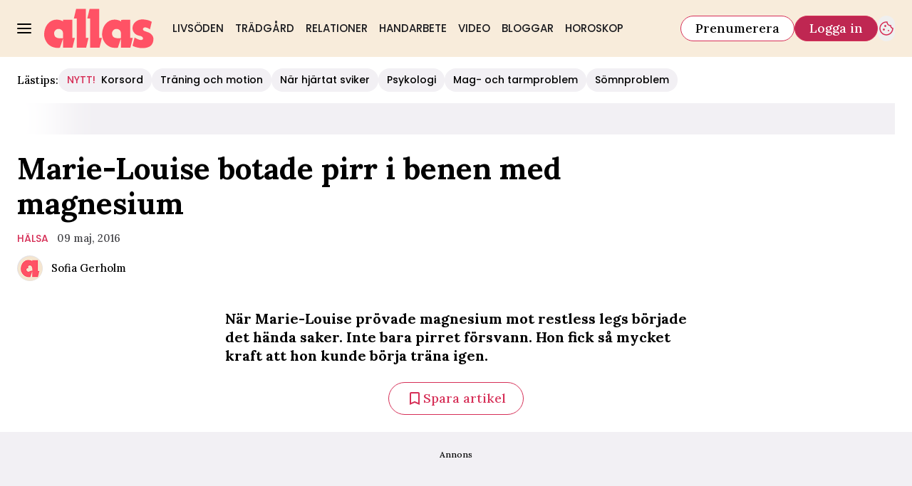

--- FILE ---
content_type: text/html; charset=utf-8
request_url: https://www.allas.se/halsa/marie-louise-botade-pirr-i-benen-med-magnesium/104080
body_size: 28785
content:
<!DOCTYPE html><html lang="sv-SE"><head><meta charSet="utf-8" data-next-head=""/><link rel="preload" href="https://cdn.cookielaw.org/consent/tcf.stub.js" as="script" data-next-head=""/><link rel="preload" href="https://cdn.cookielaw.org/scripttemplates/otSDKStub.js" as="script" data-next-head=""/><link rel="preload" href="/common/js/consent/consent-conf.js?v=2.3.15-05" as="script"/><link rel="preload" href="/common/js/consent/consent-2.3.15.js" as="script" data-next-head=""/><link rel="icon" href="/favicon.png" data-next-head=""/><meta name="isAccessibleForFree" content="true" data-next-head=""/><meta name="viewport" content="initial-scale=1.0, width=device-width" data-next-head=""/><title data-next-head="">Marie-Louise botade pirr i benen med magnesium | Allas</title><meta name="title" content="Marie-Louise botade pirr i benen med magnesium | Allas" data-next-head=""/><meta name="description" content="När Marie-Louise prövade magnesium mot restless legs försvann pirret och hon kunde börja träna igen. Med dubbel dos blev hon helt symtomfri." data-next-head=""/><link rel="canonical" href="https://www.allas.se/halsa/marie-louise-botade-pirr-i-benen-med-magnesium/104080" data-next-head=""/><meta name="keywords" data-next-head=""/><meta property="og:type" content="article" data-next-head=""/><meta property="og:url" content="https://www.allas.se/halsa/marie-louise-botade-pirr-i-benen-med-magnesium/104080" data-next-head=""/><meta property="og:title" content="Marie-Louise botade pirr i benen med magnesium" data-next-head=""/><meta property="og:description" content="När Marie-Louise prövade magnesium mot restless legs försvann pirret och hon kunde börja träna igen. Med dubbel dos blev hon helt symtomfri." data-next-head=""/><meta name="page-modified" content="" data-next-head=""/><meta property="article:published_time" content="2016-05-09T15:24:58+02:00" data-next-head=""/><meta property="article:section" content="hälsa" data-next-head=""/><meta property="og:image" content="https://image.allas.se/image-104089?imageId=104089&amp;width=1200&amp;height=667" data-next-head=""/><meta property="og:image:height" content="667" data-next-head=""/><meta name="twitter:card" content="summary_large_image" data-next-head=""/><meta name="twitter:title" content="Marie-Louise botade pirr i benen med magnesium" data-next-head=""/><meta name="twitter:description" content="När Marie-Louise prövade magnesium mot restless legs försvann pirret och hon kunde börja träna igen. Med dubbel dos blev hon helt symtomfri." data-next-head=""/><meta name="twitter:image" content="https://image.allas.se/image-104089?imageId=104089&amp;width=1200&amp;height=667" data-next-head=""/><meta name="robots" content="max-image-preview:large" data-next-head=""/><link rel="preconnect" href="https://image.allas.se/" data-next-head=""/><link rel="preconnect" href="https://securepubads.g.doubleclick.net" data-next-head=""/><link rel="dns-prefetch" href="https://securepubads.g.doubleclick.net" data-next-head=""/><link rel="preload" href="https://micro.rubiconproject.com/prebid/dynamic/13012.js" as="script" referrerPolicy="strict-origin-when-cross-origin" data-next-head=""/><link rel="preload" href="/common/js/ads/adnami-conf.js" as="script"/><link rel="preload" href="https://macro.adnami.io/macro/spec/adsm.macro.747590aa-4758-4281-839e-4b9b65def16a.js" as="script"/><link rel="preload" href="https://cdn.allermedia.se/seenthis/high-impact.min.js" as="script"/><link rel="preload" href="https://securepubads.g.doubleclick.net/tag/js/gpt.js" as="script" data-next-head=""/><link rel="preload" href="https://cdn.allermedia.se/se-aller-ads/prod/4.3.29/se/aller-ads.bundle.min.js?v=4.3.29-07" as="script" data-next-head=""/><link rel="preload" href="https://static.allas.se/a5a4b90f6c1de24453bf09e4dc0f2d9e04c16260/_next/static/media/4abb170af987fa99-s.p.woff2" as="font" type="font/woff2" crossorigin="anonymous" data-next-font="size-adjust"/><link rel="preload" href="https://static.allas.se/a5a4b90f6c1de24453bf09e4dc0f2d9e04c16260/_next/static/css/d9953fc64e604811.css" as="style"/><link rel="stylesheet" href="https://static.allas.se/a5a4b90f6c1de24453bf09e4dc0f2d9e04c16260/_next/static/css/d9953fc64e604811.css" data-n-g=""/><link rel="preload" href="https://static.allas.se/a5a4b90f6c1de24453bf09e4dc0f2d9e04c16260/_next/static/css/f45795a83a7ff2d8.css" as="style"/><link rel="stylesheet" href="https://static.allas.se/a5a4b90f6c1de24453bf09e4dc0f2d9e04c16260/_next/static/css/f45795a83a7ff2d8.css"/><link rel="preload" href="https://static.allas.se/a5a4b90f6c1de24453bf09e4dc0f2d9e04c16260/_next/static/css/19685846a13f65c9.css" as="style"/><link rel="stylesheet" href="https://static.allas.se/a5a4b90f6c1de24453bf09e4dc0f2d9e04c16260/_next/static/css/19685846a13f65c9.css"/><noscript data-n-css=""></noscript><script defer="" nomodule="" src="https://static.allas.se/a5a4b90f6c1de24453bf09e4dc0f2d9e04c16260/_next/static/chunks/polyfills-42372ed130431b0a.js" type="a4cf1471561d494c5d464e7a-text/javascript"></script><script defer="" src="https://static.allas.se/a5a4b90f6c1de24453bf09e4dc0f2d9e04c16260/_next/static/chunks/4587-14fbe8293bb703a4.js" type="a4cf1471561d494c5d464e7a-text/javascript"></script><script defer="" src="https://static.allas.se/a5a4b90f6c1de24453bf09e4dc0f2d9e04c16260/_next/static/chunks/7272-9b66e4cc6d0f97d6.js" type="a4cf1471561d494c5d464e7a-text/javascript"></script><script defer="" src="https://static.allas.se/a5a4b90f6c1de24453bf09e4dc0f2d9e04c16260/_next/static/chunks/1996.56232a330cd6b264.js" type="a4cf1471561d494c5d464e7a-text/javascript"></script><script defer="" src="https://static.allas.se/a5a4b90f6c1de24453bf09e4dc0f2d9e04c16260/_next/static/chunks/7468.14a73add0fbe2634.js" type="a4cf1471561d494c5d464e7a-text/javascript"></script><script defer="" src="https://static.allas.se/a5a4b90f6c1de24453bf09e4dc0f2d9e04c16260/_next/static/chunks/393.58024b2d26bc1492.js" type="a4cf1471561d494c5d464e7a-text/javascript"></script><script defer="" src="https://static.allas.se/a5a4b90f6c1de24453bf09e4dc0f2d9e04c16260/_next/static/chunks/3828-cdd572c61520d80c.js" type="a4cf1471561d494c5d464e7a-text/javascript"></script><script defer="" src="https://static.allas.se/a5a4b90f6c1de24453bf09e4dc0f2d9e04c16260/_next/static/chunks/6754.8279ff218ced6f9a.js" type="a4cf1471561d494c5d464e7a-text/javascript"></script><script defer="" src="https://static.allas.se/a5a4b90f6c1de24453bf09e4dc0f2d9e04c16260/_next/static/chunks/7696.027082a34daac9b4.js" type="a4cf1471561d494c5d464e7a-text/javascript"></script><script defer="" src="https://static.allas.se/a5a4b90f6c1de24453bf09e4dc0f2d9e04c16260/_next/static/chunks/6460.e4cd275ce362d509.js" type="a4cf1471561d494c5d464e7a-text/javascript"></script><script defer="" src="https://static.allas.se/a5a4b90f6c1de24453bf09e4dc0f2d9e04c16260/_next/static/chunks/9833-c0b50252d1c3629d.js" type="a4cf1471561d494c5d464e7a-text/javascript"></script><script defer="" src="https://static.allas.se/a5a4b90f6c1de24453bf09e4dc0f2d9e04c16260/_next/static/chunks/8697.1154ea2ebef57aaa.js" type="a4cf1471561d494c5d464e7a-text/javascript"></script><script defer="" src="https://static.allas.se/a5a4b90f6c1de24453bf09e4dc0f2d9e04c16260/_next/static/chunks/6456.8b1abc9b763588de.js" type="a4cf1471561d494c5d464e7a-text/javascript"></script><script defer="" src="https://static.allas.se/a5a4b90f6c1de24453bf09e4dc0f2d9e04c16260/_next/static/chunks/3405.b53e631643611712.js" type="a4cf1471561d494c5d464e7a-text/javascript"></script><script defer="" src="https://static.allas.se/a5a4b90f6c1de24453bf09e4dc0f2d9e04c16260/_next/static/chunks/8667.f3198f3473e69738.js" type="a4cf1471561d494c5d464e7a-text/javascript"></script><script defer="" src="https://static.allas.se/a5a4b90f6c1de24453bf09e4dc0f2d9e04c16260/_next/static/chunks/1513.c9864a2d3b5a24ab.js" type="a4cf1471561d494c5d464e7a-text/javascript"></script><script defer="" src="https://static.allas.se/a5a4b90f6c1de24453bf09e4dc0f2d9e04c16260/_next/static/chunks/2907.3571b68ee613dcaa.js" type="a4cf1471561d494c5d464e7a-text/javascript"></script><script defer="" src="https://static.allas.se/a5a4b90f6c1de24453bf09e4dc0f2d9e04c16260/_next/static/chunks/3934.38292c581aed22d0.js" type="a4cf1471561d494c5d464e7a-text/javascript"></script><script defer="" src="https://static.allas.se/a5a4b90f6c1de24453bf09e4dc0f2d9e04c16260/_next/static/chunks/8992-2b16e3bcaad144ab.js" type="a4cf1471561d494c5d464e7a-text/javascript"></script><script defer="" src="https://static.allas.se/a5a4b90f6c1de24453bf09e4dc0f2d9e04c16260/_next/static/chunks/2712.ca3898ea46780f80.js" type="a4cf1471561d494c5d464e7a-text/javascript"></script><script defer="" src="https://static.allas.se/a5a4b90f6c1de24453bf09e4dc0f2d9e04c16260/_next/static/chunks/7626.290019390e049762.js" type="a4cf1471561d494c5d464e7a-text/javascript"></script><script defer="" src="https://static.allas.se/a5a4b90f6c1de24453bf09e4dc0f2d9e04c16260/_next/static/chunks/1702.e00a57fa672d1a2e.js" type="a4cf1471561d494c5d464e7a-text/javascript"></script><script src="https://static.allas.se/a5a4b90f6c1de24453bf09e4dc0f2d9e04c16260/_next/static/chunks/webpack-661a979eb67dcb44.js" defer="" type="a4cf1471561d494c5d464e7a-text/javascript"></script><script src="https://static.allas.se/a5a4b90f6c1de24453bf09e4dc0f2d9e04c16260/_next/static/chunks/framework-a2fe0be7ac145602.js" defer="" type="a4cf1471561d494c5d464e7a-text/javascript"></script><script src="https://static.allas.se/a5a4b90f6c1de24453bf09e4dc0f2d9e04c16260/_next/static/chunks/main-28fe89b1c29f7fe3.js" defer="" type="a4cf1471561d494c5d464e7a-text/javascript"></script><script src="https://static.allas.se/a5a4b90f6c1de24453bf09e4dc0f2d9e04c16260/_next/static/chunks/pages/_app-7b06d79998b0ed42.js" defer="" type="a4cf1471561d494c5d464e7a-text/javascript"></script><script src="https://static.allas.se/a5a4b90f6c1de24453bf09e4dc0f2d9e04c16260/_next/static/chunks/6231-f0b6b49cf55e3319.js" defer="" type="a4cf1471561d494c5d464e7a-text/javascript"></script><script src="https://static.allas.se/a5a4b90f6c1de24453bf09e4dc0f2d9e04c16260/_next/static/chunks/8447-523c81138b636eb9.js" defer="" type="a4cf1471561d494c5d464e7a-text/javascript"></script><script src="https://static.allas.se/a5a4b90f6c1de24453bf09e4dc0f2d9e04c16260/_next/static/chunks/pages/(labrador)/%5Bdevice%5D/article/%5B%5B...params%5D%5D-d6e49996d67d68d1.js" defer="" type="a4cf1471561d494c5d464e7a-text/javascript"></script><script src="https://static.allas.se/a5a4b90f6c1de24453bf09e4dc0f2d9e04c16260/_next/static/a5a4b90f6c1de24453bf09e4dc0f2d9e04c16260/_buildManifest.js" defer="" type="a4cf1471561d494c5d464e7a-text/javascript"></script><script src="https://static.allas.se/a5a4b90f6c1de24453bf09e4dc0f2d9e04c16260/_next/static/a5a4b90f6c1de24453bf09e4dc0f2d9e04c16260/_ssgManifest.js" defer="" type="a4cf1471561d494c5d464e7a-text/javascript"></script></head><body><div id="__next"><div id="modal"></div><div class="h-full relative scroll-smooth scroll-pt-40 __variable_cf6620 __variable_990a70 __variable_92bfc1 __variable_2a6d98"><header class="w-full max-w-grid mx-auto sticky top-0 left-0 z-menu group group/menu" id="menu" data-cts-object-group=""><div class="bg-yellow-600 wings-yellow-600 p-grid-m pt-3 pb-0 gap-x-1 sm:gap-x-6 sm:py-3 lg:gap-x-4.5 grid grid-cols-[auto_1fr_auto] lg:grid-cols-[auto_auto_1fr_auto] items-center relative wings !z-2 overflow-x-hidden overflow-x-auto lg:overflow-x-visible"><label class="group/hamburger relative block cursor-pointer bg-transparent h-5 w-5 cts-tracking-object" data-cts-object-category="menu" data-cts-object-name="open" data-cts-object-extra-info="[{&quot;type&quot;:&quot;main_navigation_menu&quot;}]"><input class="peer absolute left-0 top-0 h-full w-full cursor-pointer appearance-none" aria-label="Knapp för att öppna meny med länkar" role="switch" aria-checked="false" type="checkbox"/><hr class="absolute top-1/2 -mt-0.25 h-0.5 w-full transform rounded-full border-0 transition-all duration-300 ease-in-out bg-black last-of-type:translate-y-1.5 peer-checked:translate-y-0 peer-checked:last-of-type:-rotate-45 first-of-type:-translate-y-1.5 peer-checked:first-of-type:rotate-45 peer-checked:second-of-type:scale-x-0 third-of-type:hidden"/><hr class="absolute top-1/2 -mt-0.25 h-0.5 w-full transform rounded-full border-0 transition-all duration-300 ease-in-out bg-black last-of-type:translate-y-1.5 peer-checked:translate-y-0 peer-checked:last-of-type:-rotate-45 first-of-type:-translate-y-1.5 peer-checked:first-of-type:rotate-45 peer-checked:second-of-type:scale-x-0 third-of-type:hidden"/><hr class="absolute top-1/2 -mt-0.25 h-0.5 w-full transform rounded-full border-0 transition-all duration-300 ease-in-out bg-black last-of-type:translate-y-1.5 peer-checked:translate-y-0 peer-checked:last-of-type:-rotate-45 first-of-type:-translate-y-1.5 peer-checked:first-of-type:rotate-45 peer-checked:second-of-type:scale-x-0 third-of-type:hidden"/><hr class="absolute top-1/2 -mt-0.25 h-0.5 w-full transform rounded-full border-0 transition-all duration-300 ease-in-out bg-black last-of-type:translate-y-1.5 peer-checked:translate-y-0 peer-checked:last-of-type:-rotate-45 first-of-type:-translate-y-1.5 peer-checked:first-of-type:rotate-45 peer-checked:second-of-type:scale-x-0 third-of-type:hidden"/></label><a class="text-primary-900 h-7 sm:h-14 flex-shrink-0 [&amp;_svg]:h-full mx-1 sm:mx-0 transition-all" href="/" aria-label="Länk till Allass startsida"><svg xmlns="http://www.w3.org/2000/svg" fill="#FF5265" viewBox="0 0 162 59"><path d="M113.074 43.819c-3.832.259-9.03.522-11.425-2.305-1.59-2.466-2.128-5.591-.569-8.108 1.115-1.845 2.823-3.058 5.037-3.208 2.803-.251 4.994.911 6.478 3.121.892 2.073.825 4.248.884 6.671v.059l-.059 3.494v.263c-.075.145-.224.891-.106.887v1.021l.016 12.218c-.11-.09 13.953.047 13.969.047l3.534-14.57-3.734-.012-.039-26.714c-.22-.086-13.346.063-13.581.063v2.277c-.416-.122-.868-.526-1.276-.691-3.997-1.924-7.955-2.422-12.34-1.429l-.208.047c-1.457.463-2.426.836-3.286 1.272-7.02 3.667-10.349 11.056-10.738 18.182-.102.656-.126 1.763-.067 2.081-.133 2.426.455 4.739 1.315 7.146.499 1.264 1.194 2.528 2.018 3.907 2.458 4.103 7.758 8.111 13.29 8.489 1.798.122 4.971.502 6.604-.098 1.669-4.598 2.921-8.771 4.515-13.239l.11-.887-.349.012zM81.747 57.985H67.864V14.664l-4.221.004L67.087.427 81.233.411v43.023l3.946.004-3.431 14.547zm-19.803 0H48.112l-.035-43.318-4.236.016L47.205.439 61.508.423l.075 43 3.891.008zm94.26-27.181-1.096-.624c-2.257-1.366-4.252-2.532-7.114-2.242-.84.294-1.586.836-1.947 1.716-.197.601-.366 1.877.325 2.446 1.716 1.963 7.657 2.552 10.558 4.955 2.505 2.077 4.448 4.323 4.421 8.057-.032 4.389-1.83 9.019-5.838 11.201-6.51 3.557-16.742 2.56-23.487-.349-.447-.133-1.241-.718-1.547-.985l2.996-12.006c.714.393.883.471 1.288.679 2.41 1.252 5.257 2.898 8.394 2.98.734-.126 1.692-.381 2.222-.883.467-.44.577-1.162.518-1.834-.486-2.87-3.989-3.278-6.497-3.867-3.923-.919-7.04-3.793-8.41-7.373-.322-1.406-.597-2.791-.515-4.374.255-4.884 3.471-8.755 7.59-10.644 3.631-1.995 8.59-1.837 12.677-.958.334.071.228.031.346.075 3.07.416 5.151 1.488 7.746 2.894l-2.646 11.147.016-.008zM27.57 43.859c-1.971.106-4.201.255-6.251.012s-3.918-.887-5.171-2.367c-.773-1.197-1.315-2.579-1.464-3.981s.094-2.831.895-4.126c.514-.852 1.241-1.618 2.104-2.191s1.865-.946 2.929-1.017c1.358-.122 2.631.137 3.734.687s2.046 1.39 2.744 2.43c.444 1.033.66 2.159.774 3.31s.122 2.332.149 3.471h-.039l-.055 3.494v.267c-.035 0-.047.208-.055.416s-.114.385-.055.416v1.076l.016 12.226h13.97l3.534-14.535h-1.865l-1.865-.012-.039-26.714s-3.392 0-6.788-.008c-3.4 0-6.8-.008-6.8-.008v1.178l.008 1.178c-.216-.063-.428-.208-.64-.357s-.424-.302-.636-.385a19 19 0 0 0-6.023-1.755 18.6 18.6 0 0 0-6.313.33l-.691.228-1.398.475-1.402.62c-3.506 1.834-6.097 4.633-7.856 7.845C1.252 29.281.385 32.779.079 36.32c-.02.247-.075.793-.079 1.28l.016 1.04c0 1.26.079 2.45.381 3.608.228 1.292.558 2.144.883 3.165.228.711.66 1.512.997 2.155a45 45 0 0 0 1.115 1.963c1.276 2.128 3.196 4.095 5.501 5.607s4.955 2.423 7.79 2.882c1.048.169 2.199.263 3.337.322s2.277-.055 3.267-.424c.828-2.277 1.551-4.456 2.273-6.635l2.242-6.604.11-.832h-.173l-.173.012z"></path></svg></a><nav class="bg-white sm:bg-yellow-600 wings-yellow-600 -mx-4 mt-3 lg:mt-0 relative overflow-x-auto overflow-y-hidden row-start-2 col-span-3 -mx-4 lg:row-auto lg:col-auto lg:mx-0 lg:group-data-[open]:max-w-screen-sm"><ul class="flex gap-x-1 px-0 h-12 lg:gap-x-0 flex group-data-[open]:hidden flex-row items-center overflow-x-auto overflow-y-hidden" aria-label="Navigering för innehållskategorier"><li><a class="text-gray-900 lg:text-gray-900 p-2.5 lg:p-2 text-body-md px-3 py-1 !font-quaternary hover:underline sm:aria-[current=page]:no-underline aria-[current=page]:underline aria-[current=page]:underline-offset-[12px] uppercase" href="/livsoden">Livsöden</a></li><li><a class="text-gray-900 lg:text-gray-900 p-2.5 lg:p-2 text-body-md px-3 py-1 !font-quaternary hover:underline sm:aria-[current=page]:no-underline aria-[current=page]:underline aria-[current=page]:underline-offset-[12px] uppercase" href="/tradgard">Trädgård</a></li><li><a class="text-gray-900 lg:text-gray-900 p-2.5 lg:p-2 text-body-md px-3 py-1 !font-quaternary hover:underline sm:aria-[current=page]:no-underline aria-[current=page]:underline aria-[current=page]:underline-offset-[12px] uppercase" href="/relationer">Relationer</a></li><li><a class="text-gray-900 lg:text-gray-900 p-2.5 lg:p-2 text-body-md px-3 py-1 !font-quaternary hover:underline sm:aria-[current=page]:no-underline aria-[current=page]:underline aria-[current=page]:underline-offset-[12px] uppercase" href="/handarbete">Handarbete</a></li><li><a class="text-gray-900 lg:text-gray-900 p-2.5 lg:p-2 text-body-md px-3 py-1 !font-quaternary hover:underline sm:aria-[current=page]:no-underline aria-[current=page]:underline aria-[current=page]:underline-offset-[12px] uppercase" href="/video">Video</a></li><li><a class="text-gray-900 lg:text-gray-900 p-2.5 lg:p-2 text-body-md px-3 py-1 !font-quaternary hover:underline sm:aria-[current=page]:no-underline aria-[current=page]:underline aria-[current=page]:underline-offset-[12px] uppercase" href="/bloggar">Bloggar</a></li><li><a class="text-gray-900 lg:text-gray-900 p-2.5 lg:p-2 text-body-md px-3 py-1 !font-quaternary hover:underline sm:aria-[current=page]:no-underline aria-[current=page]:underline aria-[current=page]:underline-offset-[12px] uppercase" href="/horoskop">Horoskop</a></li></ul><search><form class="bg-transparent w-full h-12 gap-x-2 hidden flex-row items-center lg:group-data-[open]:flex" action="/search/" method="GET"><div class="group flex w-full flex-col items-start gap-y-1 flex-grow"><div class="relative flex flex-col items-start w-full gap-y-1.5"><div class="relative flex flex-col items-start w-full gap-y-1.5"><input class="outline-primary-200 w-full rounded bg-white p-2 outline-0 ring-1 ring-inset transition-all group-data-[status=error]:ring-inset hover:not-focus:bg-white hover:not-focus:outline-0 hover:not-focus:ring-1 hover:not-focus:ring-black outline-offset-0 ring-gray-600 text-body-md placeholder:text-gray-600 group-data-[status=error]:bg-white group-data-[status=error]:outline-0 group-data-[status=error]:outline-error-100 group-data-[status=error]:ring-1 group-data-[status=error]:ring-error-500 group-data-[status=error]:placeholder:text-black hover:placeholder:text-black group-data-[status=error]:hover:outline-2 group-data-[status=error]:hover:ring-error-500 focus:bg-white focus:outline-0 focus:ring-1 focus:ring-logga-600 focus:placeholder:text-black group-data-[status=error]:focus:outline-2 h-10 peer-[.absolute]/icon:pr-7 !w-full" id=":Rpmq6:" name="s" placeholder="Sök..." value=""/></div></div></div><button class="active:ring-0 border duration-200 ease-in-out focus:outline-none hover:ring-0 inline-flex items-center justify-center outline-none ring-0 rounded-full transition-all focus:ring-0 focus:ring-primary-200 text-white border-logga-700 hover:bg-logga-600 hover:border-logga-600 focus:bg-logga-600 focus:border-logga-600 active:bg-logga-600 active:border-logga-600 bg-logga-800 py-2.5 px-4 gap-1.5 h-9 text-button-md" type="submit"><div class="visible contents">Sök</div></button></form></search></nav><nav class="gap-x-1 sm:gap-x-2 flex flex-row items-center justify-self-end group-data-[open]/menu:hidden sm:group-data-[open]/menu:flex"><a class="active:ring-0 border duration-200 ease-in-out focus:outline-none hover:ring-0 inline-flex items-center justify-center outline-none ring-0 rounded-full transition-all focus:ring-0 focus:ring-primary-200 bg-white border-logga-700 hover:bg-logga-300 focus:bg-white active:bg-logga-600 active:text-white text-black py-2 px-3 gap-1 h-7.5 text-button-sm md:px-5 md:gap-2 md:h-9 md:text-button-md" href="https://prenumerera.se/tidningar?utm_source=allas.se&amp;utm_medium=menu&amp;utm_campaign=prenumerera2023" target="_blank" aria-label="Länk till att prenumerera på Allas">Prenumerera</a><a class="active:ring-0 border duration-200 ease-in-out focus:outline-none hover:ring-0 inline-flex items-center justify-center outline-none ring-0 rounded-full transition-all focus:ring-0 focus:ring-primary-200 text-white border-logga-700 hover:bg-logga-600 hover:border-logga-600 focus:bg-logga-600 focus:border-logga-600 active:bg-logga-600 active:border-logga-600 bg-logga-800 py-2 px-3 gap-1 h-7.5 text-button-sm md:px-5 md:gap-2 md:h-9 md:text-button-md whitespace-nowrap" href="https://login.allermedia.se?return=https%3A%2F%2Fwww.allas.se" rel="nofollow" target="_self" aria-label="Länk till att logga in på Allas">Logga in</a><button class="active:ring-0 duration-200 ease-in-out focus:outline-none hover:ring-0 inline-flex items-center justify-center outline-none ring-0 rounded-full transition-all focus:ring-0 py-2.5 gap-1.5 h-9 text-button-md w-auto aspect-square px-0 border-0 text-logga-700" type="button" aria-label="Knapp för att öppna cookie-inställningar"><div class="visible contents"><svg xmlns="http://www.w3.org/2000/svg" fill="none" viewBox="0 0 24 24" class="h-6 w-6" name="cookie"><path fill="currentColor" d="M12 21.75a9.5 9.5 0 0 1-3.803-.768 9.9 9.9 0 0 1-3.095-2.084 9.9 9.9 0 0 1-2.084-3.095A9.5 9.5 0 0 1 2.25 12q0-1.905.735-3.665A10.2 10.2 0 0 1 5.01 5.213 9.8 9.8 0 0 1 8.072 3.04q1.773-.814 3.832-.814.454 0 .928.04t.964.137q-.148 1.125.213 2.082.36.956 1.072 1.61a4.2 4.2 0 0 0 1.71.936q1 .284 2.138.072-.477 1.475.404 2.738.88 1.264 2.386 1.381.015.17.023.316.008.145.008.315a9.6 9.6 0 0 1-.77 3.831 10.2 10.2 0 0 1-2.09 3.15 9.8 9.8 0 0 1-3.095 2.134A9.3 9.3 0 0 1 12 21.75M10.505 9.904q.582 0 .99-.414.41-.413.409-.995 0-.582-.41-.99a1.36 1.36 0 0 0-.994-.409q-.578 0-.99.41a1.35 1.35 0 0 0-.414.994q0 .577.414.99.413.414.995.414m-2 5q.582 0 .99-.414.41-.413.409-.995 0-.582-.41-.99a1.36 1.36 0 0 0-.994-.409q-.578 0-.99.41a1.35 1.35 0 0 0-.414.994q0 .577.414.99.413.414.995.414m6.5 1a.86.86 0 0 0 .64-.264.89.89 0 0 0 .259-.645.87.87 0 0 0-.26-.64.88.88 0 0 0-.644-.259.88.88 0 0 0-.64.26.87.87 0 0 0-.264.644q0 .377.264.64.263.264.645.264m-3.003 4.346q3.14 0 5.572-2.22t2.666-5.644q-1.288-.54-2.015-1.5a4.8 4.8 0 0 1-.92-2.23q-1.99-.228-3.371-1.564-1.38-1.336-1.609-3.357-1.952-.09-3.537.628a8.3 8.3 0 0 0-2.702 1.92 8.8 8.8 0 0 0-1.727 2.715Q3.75 10.51 3.75 12q0 3.42 2.414 5.836 2.415 2.415 5.838 2.414"></path></svg></div></button></nav></div><div id="navigationDrawer" class="bg-white sm:wings-white px-3 py-5 w-full h-[calc(100dvh_-_100%)] gap-y-5 sm:px-8 md:px-16 lg:px-25 sm:py-4 md:py-5 lg:py-6 -translate-y-[120%] -z-2 absolute flex-col flex group-data-[open]:translate-y-0 left-0 overflow-y-auto top-full transition-transform wings lg:overflow-visible overflow-x-hidden"><search><form class="bg-transparent w-full h-12 gap-x-2 max-w-screen-sm mx-auto flex flex-row items-center [&amp;_button]:hidden sm:[&amp;_button]:block lg:hidden" action="/search/" method="GET"><div class="group flex w-full flex-col items-start gap-y-1 flex-grow"><div class="relative flex flex-col items-start w-full gap-y-1.5"><div class="relative flex flex-col items-start w-full gap-y-1.5"><input class="outline-primary-200 w-full rounded bg-white p-2 outline-0 ring-1 ring-inset transition-all group-data-[status=error]:ring-inset hover:not-focus:bg-white hover:not-focus:outline-0 hover:not-focus:ring-1 hover:not-focus:ring-black outline-offset-0 ring-gray-600 text-body-md placeholder:text-gray-600 group-data-[status=error]:bg-white group-data-[status=error]:outline-0 group-data-[status=error]:outline-error-100 group-data-[status=error]:ring-1 group-data-[status=error]:ring-error-500 group-data-[status=error]:placeholder:text-black hover:placeholder:text-black group-data-[status=error]:hover:outline-2 group-data-[status=error]:hover:ring-error-500 focus:bg-white focus:outline-0 focus:ring-1 focus:ring-logga-600 focus:placeholder:text-black group-data-[status=error]:focus:outline-2 h-10 peer-[.absolute]/icon:pr-7 !w-full" id=":R2qq6:" name="s" placeholder="Sök..." value=""/></div></div></div><button class="active:ring-0 border duration-200 ease-in-out focus:outline-none hover:ring-0 inline-flex items-center justify-center outline-none ring-0 rounded-full transition-all focus:ring-0 focus:ring-primary-200 text-white border-logga-700 hover:bg-logga-600 hover:border-logga-600 focus:bg-logga-600 focus:border-logga-600 active:bg-logga-600 active:border-logga-600 bg-logga-800 py-2.5 px-4 gap-1.5 h-9 text-button-md" type="submit"><div class="visible contents">Sök</div></button></form></search><nav class="md:gap-x-6 mt-4 sm:mt-7 columns-1 sm:columns-2 md:grid md:grid-cols-3 lg:grid-cols-4" aria-label="Navigeringsmeny"><ul class="gap-0 md:first-of-type:row-span-2 md:second-of-type:row-span-3 flex flex-col [&amp;_svg]:text-gray-900"><div class="group/accordion"><div class="flex items-center justify-between"><span class=""><li><a class="text-gray-900 text-body-md [&amp;[data-depth=&#x27;1&#x27;]]:text-body-lg [&amp;:not([data-depth=&#x27;1&#x27;])]:ml-4 py-2.5 sm:py-1.5 block cts-tracking-object" href="/livsoden" data-cts-object-category="menu" data-cts-object-extra-info="[{&quot;type&quot;:&quot;main_navigation_menu&quot;}]" data-cts-object-url="/livsoden" data-cts-object-name="Livsöden" data-depth="1">Livsöden</a></li></span><div class="cursor-pointer pr-4 transition-transform group-[[data-open]&gt;:first-child]/accordion:[transform:rotateX(180deg)] md:hidden"><svg stroke="currentColor" fill="currentColor" stroke-width="0" viewBox="0 0 24 24" class="h-6 w-6" name="showMore" height="1em" width="1em" xmlns="http://www.w3.org/2000/svg"><path fill="none" d="M24 24H0V0h24v24z" opacity=".87"></path><path d="M16.59 8.59 12 13.17 7.41 8.59 6 10l6 6 6-6-1.41-1.41z"></path></svg></div></div><div class="hidden group-[[data-open]&gt;]/accordion:block md:block"><li><a class="text-gray-900 text-body-md [&amp;[data-depth=&#x27;1&#x27;]]:text-body-lg [&amp;:not([data-depth=&#x27;1&#x27;])]:ml-4 py-2.5 sm:py-1.5 block cts-tracking-object" href="/etikett/l%C3%A4sarber%C3%A4ttelser" data-cts-object-category="menu" data-cts-object-extra-info="[{&quot;type&quot;:&quot;main_navigation_menu&quot;}]" data-cts-object-url="/etikett/läsarberättelser" data-cts-object-name="Läsarberättelser" data-depth="2">Läsarberättelser</a></li></div></div><li><a class="text-gray-900 text-body-md [&amp;[data-depth=&#x27;1&#x27;]]:text-body-lg [&amp;:not([data-depth=&#x27;1&#x27;])]:ml-4 py-2.5 sm:py-1.5 block cts-tracking-object" href="/halsa" data-cts-object-category="menu" data-cts-object-extra-info="[{&quot;type&quot;:&quot;main_navigation_menu&quot;}]" data-cts-object-url="/halsa" data-cts-object-name="Hälsa" data-depth="1">Hälsa</a></li><li><a class="text-gray-900 text-body-md [&amp;[data-depth=&#x27;1&#x27;]]:text-body-lg [&amp;:not([data-depth=&#x27;1&#x27;])]:ml-4 py-2.5 sm:py-1.5 block cts-tracking-object" href="/relationer" data-cts-object-category="menu" data-cts-object-extra-info="[{&quot;type&quot;:&quot;main_navigation_menu&quot;}]" data-cts-object-url="/relationer" data-cts-object-name="Relationer" data-depth="1">Relationer</a></li><li><a class="text-gray-900 text-body-md [&amp;[data-depth=&#x27;1&#x27;]]:text-body-lg [&amp;:not([data-depth=&#x27;1&#x27;])]:ml-4 py-2.5 sm:py-1.5 block cts-tracking-object" href="/noveller" data-cts-object-category="menu" data-cts-object-extra-info="[{&quot;type&quot;:&quot;main_navigation_menu&quot;}]" data-cts-object-url="/noveller" data-cts-object-name="Noveller" data-depth="1">Noveller</a></li><li><a class="text-gray-900 text-body-md [&amp;[data-depth=&#x27;1&#x27;]]:text-body-lg [&amp;:not([data-depth=&#x27;1&#x27;])]:ml-4 py-2.5 sm:py-1.5 block cts-tracking-object" href="/handarbete" data-cts-object-category="menu" data-cts-object-extra-info="[{&quot;type&quot;:&quot;main_navigation_menu&quot;}]" data-cts-object-url="/handarbete" data-cts-object-name="Handarbete" data-depth="1">Handarbete</a></li><li><a class="text-gray-900 text-body-md [&amp;[data-depth=&#x27;1&#x27;]]:text-body-lg [&amp;:not([data-depth=&#x27;1&#x27;])]:ml-4 py-2.5 sm:py-1.5 block cts-tracking-object" href="/video" data-cts-object-category="menu" data-cts-object-extra-info="[{&quot;type&quot;:&quot;main_navigation_menu&quot;}]" data-cts-object-url="/video" data-cts-object-name="Video" data-depth="1">Video</a></li><li><a class="text-gray-900 text-body-md [&amp;[data-depth=&#x27;1&#x27;]]:text-body-lg [&amp;:not([data-depth=&#x27;1&#x27;])]:ml-4 py-2.5 sm:py-1.5 block cts-tracking-object" href="/bloggar" data-cts-object-category="menu" data-cts-object-extra-info="[{&quot;type&quot;:&quot;main_navigation_menu&quot;}]" data-cts-object-url="/bloggar" data-cts-object-name="Bloggar" data-depth="1">Bloggar</a></li></ul><ul class="gap-0 md:first-of-type:row-span-2 md:second-of-type:row-span-3 flex flex-col [&amp;_svg]:text-gray-900"><li><a class="text-gray-900 text-body-md [&amp;[data-depth=&#x27;1&#x27;]]:text-body-lg [&amp;:not([data-depth=&#x27;1&#x27;])]:ml-4 py-2.5 sm:py-1.5 block cts-tracking-object" href="/tradgard" data-cts-object-category="menu" data-cts-object-extra-info="[{&quot;type&quot;:&quot;main_navigation_menu&quot;}]" data-cts-object-url="/tradgard" data-cts-object-name="Trädgård" data-depth="1">Trädgård</a></li><li><a class="text-gray-900 text-body-md [&amp;[data-depth=&#x27;1&#x27;]]:text-body-lg [&amp;:not([data-depth=&#x27;1&#x27;])]:ml-4 py-2.5 sm:py-1.5 block cts-tracking-object" href="/hushall" data-cts-object-category="menu" data-cts-object-extra-info="[{&quot;type&quot;:&quot;main_navigation_menu&quot;}]" data-cts-object-url="/hushall" data-cts-object-name="Hushåll" data-depth="1">Hushåll</a></li><li><a class="text-gray-900 text-body-md [&amp;[data-depth=&#x27;1&#x27;]]:text-body-lg [&amp;:not([data-depth=&#x27;1&#x27;])]:ml-4 py-2.5 sm:py-1.5 block cts-tracking-object" href="/ekonomi" data-cts-object-category="menu" data-cts-object-extra-info="[{&quot;type&quot;:&quot;main_navigation_menu&quot;}]" data-cts-object-url="/ekonomi" data-cts-object-name="Ekonomi" data-depth="1">Ekonomi</a></li><li><a class="text-gray-900 text-body-md [&amp;[data-depth=&#x27;1&#x27;]]:text-body-lg [&amp;:not([data-depth=&#x27;1&#x27;])]:ml-4 py-2.5 sm:py-1.5 block cts-tracking-object" href="/mat-och-dryck" data-cts-object-category="menu" data-cts-object-extra-info="[{&quot;type&quot;:&quot;main_navigation_menu&quot;}]" data-cts-object-url="/mat-och-dryck" data-cts-object-name="Mat &amp; dryck" data-depth="1">Mat & dryck</a></li><li><a class="text-gray-900 text-body-md [&amp;[data-depth=&#x27;1&#x27;]]:text-body-lg [&amp;:not([data-depth=&#x27;1&#x27;])]:ml-4 py-2.5 sm:py-1.5 block cts-tracking-object" href="/antikt-och-loppis" data-cts-object-category="menu" data-cts-object-extra-info="[{&quot;type&quot;:&quot;main_navigation_menu&quot;}]" data-cts-object-url="/antikt-och-loppis" data-cts-object-name="Antikt och loppis" data-depth="1">Antikt och loppis</a></li><li><a class="text-gray-900 text-body-md [&amp;[data-depth=&#x27;1&#x27;]]:text-body-lg [&amp;:not([data-depth=&#x27;1&#x27;])]:ml-4 py-2.5 sm:py-1.5 block cts-tracking-object" href="/inredning" data-cts-object-category="menu" data-cts-object-extra-info="[{&quot;type&quot;:&quot;main_navigation_menu&quot;}]" data-cts-object-url="/inredning" data-cts-object-name="Inredning" data-depth="1">Inredning</a></li><li><a class="text-gray-900 text-body-md [&amp;[data-depth=&#x27;1&#x27;]]:text-body-lg [&amp;:not([data-depth=&#x27;1&#x27;])]:ml-4 py-2.5 sm:py-1.5 block cts-tracking-object" href="/diy" data-cts-object-category="menu" data-cts-object-extra-info="[{&quot;type&quot;:&quot;main_navigation_menu&quot;}]" data-cts-object-url="/diy" data-cts-object-name="DIY - gör det själv" data-depth="1">DIY - gör det själv</a></li></ul><ul class="gap-0 md:first-of-type:row-span-2 md:second-of-type:row-span-3 flex flex-col [&amp;_svg]:text-gray-900"><li><a class="text-gray-900 text-body-md [&amp;[data-depth=&#x27;1&#x27;]]:text-body-lg [&amp;:not([data-depth=&#x27;1&#x27;])]:ml-4 py-2.5 sm:py-1.5 block cts-tracking-object" href="/korsord-och-spel" data-cts-object-category="menu" data-cts-object-extra-info="[{&quot;type&quot;:&quot;main_navigation_menu&quot;,&quot;campaign&quot;:&quot;keesing_games&quot;}]" data-cts-object-url="/korsord-och-spel" data-cts-object-name="NYTT! Spel" data-depth="1">NYTT! Korsord</a></li><li><a class="text-gray-900 text-body-md [&amp;[data-depth=&#x27;1&#x27;]]:text-body-lg [&amp;:not([data-depth=&#x27;1&#x27;])]:ml-4 py-2.5 sm:py-1.5 block cts-tracking-object" href="/noje" data-cts-object-category="menu" data-cts-object-extra-info="[{&quot;type&quot;:&quot;main_navigation_menu&quot;}]" data-cts-object-url="/noje" data-cts-object-name="Nöje" data-depth="1">Nöje</a></li><li><a class="text-gray-900 text-body-md [&amp;[data-depth=&#x27;1&#x27;]]:text-body-lg [&amp;:not([data-depth=&#x27;1&#x27;])]:ml-4 py-2.5 sm:py-1.5 block cts-tracking-object" href="/tv" data-cts-object-category="menu" data-cts-object-extra-info="[{&quot;type&quot;:&quot;main_navigation_menu&quot;}]" data-cts-object-url="/tv" data-cts-object-name="TV" data-depth="1">TV</a></li><li><a class="text-gray-900 text-body-md [&amp;[data-depth=&#x27;1&#x27;]]:text-body-lg [&amp;:not([data-depth=&#x27;1&#x27;])]:ml-4 py-2.5 sm:py-1.5 block cts-tracking-object" href="/horoskop" data-cts-object-category="menu" data-cts-object-extra-info="[{&quot;type&quot;:&quot;main_navigation_menu&quot;}]" data-cts-object-url="/horoskop" data-cts-object-name="Horoskop" data-depth="1">Horoskop</a></li></ul><ul class="gap-0 md:first-of-type:row-span-2 md:second-of-type:row-span-3 flex flex-col [&amp;_svg]:text-gray-900"><div class="group/accordion"><div class="flex items-center justify-between"><span class=""><li><a class="text-gray-900 text-body-md [&amp;[data-depth=&#x27;1&#x27;]]:text-body-lg [&amp;:not([data-depth=&#x27;1&#x27;])]:ml-4 py-2.5 sm:py-1.5 block" colors="bar" variant="bar" data-depth="1">Om oss</a></li></span><div class="cursor-pointer pr-4 transition-transform group-[[data-open]&gt;:first-child]/accordion:[transform:rotateX(180deg)] md:hidden"><svg stroke="currentColor" fill="currentColor" stroke-width="0" viewBox="0 0 24 24" class="h-6 w-6" name="showMore" height="1em" width="1em" xmlns="http://www.w3.org/2000/svg"><path fill="none" d="M24 24H0V0h24v24z" opacity=".87"></path><path d="M16.59 8.59 12 13.17 7.41 8.59 6 10l6 6 6-6-1.41-1.41z"></path></svg></div></div><div class="hidden group-[[data-open]&gt;]/accordion:block md:block"><li><a class="text-gray-900 text-body-md [&amp;[data-depth=&#x27;1&#x27;]]:text-body-lg [&amp;:not([data-depth=&#x27;1&#x27;])]:ml-4 py-2.5 sm:py-1.5 block cts-tracking-object" href="/om-oss" data-cts-object-category="menu" data-cts-object-extra-info="[{&quot;type&quot;:&quot;main_navigation_menu&quot;}]" data-cts-object-url="/om-oss" data-cts-object-name="Om oss" data-depth="2">Om oss</a></li><li><a class="text-gray-900 text-body-md [&amp;[data-depth=&#x27;1&#x27;]]:text-body-lg [&amp;:not([data-depth=&#x27;1&#x27;])]:ml-4 py-2.5 sm:py-1.5 block cts-tracking-object" href="/kontakta-oss" data-cts-object-category="menu" data-cts-object-extra-info="[{&quot;type&quot;:&quot;main_navigation_menu&quot;}]" data-cts-object-url="/kontakta-oss" data-cts-object-name="Kontakta oss" data-depth="2">Kontakta oss</a></li><li><a class="text-gray-900 text-body-md [&amp;[data-depth=&#x27;1&#x27;]]:text-body-lg [&amp;:not([data-depth=&#x27;1&#x27;])]:ml-4 py-2.5 sm:py-1.5 block cts-tracking-object" href="/tidningar-hos-allas-se" data-cts-object-category="menu" data-cts-object-extra-info="[{&quot;type&quot;:&quot;main_navigation_menu&quot;}]" data-cts-object-url="/tidningar-hos-allas-se" data-cts-object-name="Tidningar hos Allas.se" data-depth="2">Tidningar hos Allas.se</a></li><li><a class="text-gray-900 text-body-md [&amp;[data-depth=&#x27;1&#x27;]]:text-body-lg [&amp;:not([data-depth=&#x27;1&#x27;])]:ml-4 py-2.5 sm:py-1.5 block cts-tracking-object" href="/nyhetsbrev" data-cts-object-category="menu" data-cts-object-extra-info="[{&quot;type&quot;:&quot;main_navigation_menu&quot;}]" data-cts-object-url="/nyhetsbrev" data-cts-object-name="Nyhetsbrev" data-depth="2">Nyhetsbrev</a></li><li><a class="text-gray-900 text-body-md [&amp;[data-depth=&#x27;1&#x27;]]:text-body-lg [&amp;:not([data-depth=&#x27;1&#x27;])]:ml-4 py-2.5 sm:py-1.5 block cts-tracking-object" href="/om-cookies" data-cts-object-category="menu" data-cts-object-extra-info="[{&quot;type&quot;:&quot;main_navigation_menu&quot;}]" data-cts-object-url="/om-cookies" data-cts-object-name="Om cookies" data-depth="2">Om cookies</a></li></div></div><li><a class="text-gray-900 text-body-md [&amp;[data-depth=&#x27;1&#x27;]]:text-body-lg [&amp;:not([data-depth=&#x27;1&#x27;])]:ml-4 py-2.5 sm:py-1.5 block cts-tracking-object" href="https://login.allermedia.se?return=https%3A%2F%2Fwww.allas.se" rel="nofollow" data-cts-object-category="menu" data-cts-object-extra-info="[{&quot;type&quot;:&quot;main_navigation_menu&quot;}]" data-cts-object-url="https://login.allermedia.se/?return=https%3A%2F%2Fwww.allas.se" data-cts-object-name="Skapa konto" data-depth="1">Skapa konto</a></li><li><a class="text-gray-900 text-body-md [&amp;[data-depth=&#x27;1&#x27;]]:text-body-lg [&amp;:not([data-depth=&#x27;1&#x27;])]:ml-4 py-2.5 sm:py-1.5 cts-tracking-object hidden" href="https://login.allermedia.se/mina-sidor?return=https%3A%2F%2Fwww.allas.se" rel="nofollow" data-cts-object-category="menu" data-cts-object-extra-info="[{&quot;type&quot;:&quot;main_navigation_menu&quot;}]" data-cts-object-url="https://login.allermedia.se/mina-sidor?return=https%3A%2F%2Fwww.allas.se" data-cts-object-name="[object Object]" data-depth="1"><div class="flex items-center gap-1">Mina Inställningar<svg stroke="currentColor" fill="currentColor" stroke-width="0" viewBox="0 0 24 24" class="h-4.5 w-4.5" name="externalLink" height="1em" width="1em" xmlns="http://www.w3.org/2000/svg"><path fill="none" d="M0 0h24v24H0V0z"></path><path d="M19 19H5V5h7V3H5a2 2 0 0 0-2 2v14a2 2 0 0 0 2 2h14c1.1 0 2-.9 2-2v-7h-2v7zM14 3v2h3.59l-9.83 9.83 1.41 1.41L19 6.41V10h2V3h-7z"></path></svg></div></a></li><li><a class="text-gray-900 text-body-md [&amp;[data-depth=&#x27;1&#x27;]]:text-body-lg [&amp;:not([data-depth=&#x27;1&#x27;])]:ml-4 py-2.5 sm:py-1.5 block cts-tracking-object" href="/" data-depth="1">Hantera preferenser</a></li><li><a class="text-gray-900 text-body-md [&amp;[data-depth=&#x27;1&#x27;]]:text-body-lg [&amp;:not([data-depth=&#x27;1&#x27;])]:ml-4 py-2.5 sm:py-1.5 block cts-tracking-object" href="/alla-amnen" data-cts-object-category="menu" data-cts-object-extra-info="[{&quot;type&quot;:&quot;main_navigation_menu&quot;}]" data-cts-object-url="/alla-amnen" data-cts-object-name="Alla ämnen" data-depth="1">Alla ämnen</a></li><li><a class="text-gray-900 text-body-md [&amp;[data-depth=&#x27;1&#x27;]]:text-body-lg [&amp;:not([data-depth=&#x27;1&#x27;])]:ml-4 py-2.5 sm:py-1.5 block cts-tracking-object" href="/vara-skribenter" data-cts-object-category="menu" data-cts-object-extra-info="[{&quot;type&quot;:&quot;main_navigation_menu&quot;}]" data-cts-object-url="/vara-skribenter" data-cts-object-name="Våra skribenter" data-depth="1">Våra skribenter</a></li><li><a class="text-gray-900 text-body-md [&amp;[data-depth=&#x27;1&#x27;]]:text-body-lg [&amp;:not([data-depth=&#x27;1&#x27;])]:ml-4 py-2.5 sm:py-1.5 block cts-tracking-object" href="/creative-studio" data-cts-object-category="menu" data-cts-object-extra-info="[{&quot;type&quot;:&quot;main_navigation_menu&quot;}]" data-cts-object-url="/creative-studio" data-cts-object-name="Creative studio" data-depth="1">Creative studio</a></li></ul><aside class="gap-3 mt-5 md:row-span-2 lg:row-span-1 flex flex-wrap self-start md:col-start-1 md:row-start-3 lg:col-start-4" aria-label="Länkar till Allas på sociala medier"><p class="w-full text-body-md text-gray-900 uppercase sm:normal-case">Följ Allas</p><a class="" href="https://www.facebook.com/allasveckotidning" target="_blank" aria-label="Länk till facebook"><span class="border-transparent bg-logga-500 text-white hover:bg-logga-600 focus:bg-logga-500 active:bg-logga-800 w-8 h-8 inline-flex items-center justify-center transition-all duration-200 ease-in-out ring-0 border rounded-full focus:outline-none hover:ring-0 hover:outline-none active:ring-0 active:outline-none focus:ring-0 outline-none gap-3 self-end flex flex-wrap" aria-label="Länk till Allas Facebook-sida"><svg xmlns="http://www.w3.org/2000/svg" fill="currentColor" aria-hidden="true" viewBox="0 0 24 24" class="h-4.5 w-4.5" name="facebook"><path d="m17.093 13.344.56-3.65h-3.502V7.326c0-.998.489-1.972 2.058-1.972h1.592V2.247S16.356 2 14.975 2c-2.884 0-4.769 1.748-4.769 4.912v2.782H7v3.65h3.206v8.823h3.946v-8.823h2.942z"></path></svg></span></a><a class="" href="https://www.instagram.com/allas.se" target="_blank" aria-label="Länk till instagram"><span class="border-transparent bg-logga-500 text-white hover:bg-logga-600 focus:bg-logga-500 active:bg-logga-800 w-8 h-8 inline-flex items-center justify-center transition-all duration-200 ease-in-out ring-0 border rounded-full focus:outline-none hover:ring-0 hover:outline-none active:ring-0 active:outline-none focus:ring-0 outline-none gap-3 self-end flex flex-wrap" aria-label="Länk till Allas Instagram-sida"><svg stroke="currentColor" fill="currentColor" stroke-width="0" viewBox="0 0 448 512" class="h-4.5 w-4.5" name="instagram" height="1em" width="1em" xmlns="http://www.w3.org/2000/svg"><path d="M224.1 141c-63.6 0-114.9 51.3-114.9 114.9s51.3 114.9 114.9 114.9S339 319.5 339 255.9 287.7 141 224.1 141zm0 189.6c-41.1 0-74.7-33.5-74.7-74.7s33.5-74.7 74.7-74.7 74.7 33.5 74.7 74.7-33.6 74.7-74.7 74.7zm146.4-194.3c0 14.9-12 26.8-26.8 26.8-14.9 0-26.8-12-26.8-26.8s12-26.8 26.8-26.8 26.8 12 26.8 26.8zm76.1 27.2c-1.7-35.9-9.9-67.7-36.2-93.9-26.2-26.2-58-34.4-93.9-36.2-37-2.1-147.9-2.1-184.9 0-35.8 1.7-67.6 9.9-93.9 36.1s-34.4 58-36.2 93.9c-2.1 37-2.1 147.9 0 184.9 1.7 35.9 9.9 67.7 36.2 93.9s58 34.4 93.9 36.2c37 2.1 147.9 2.1 184.9 0 35.9-1.7 67.7-9.9 93.9-36.2 26.2-26.2 34.4-58 36.2-93.9 2.1-37 2.1-147.8 0-184.8zM398.8 388c-7.8 19.6-22.9 34.7-42.6 42.6-29.5 11.7-99.5 9-132.1 9s-102.7 2.6-132.1-9c-19.6-7.8-34.7-22.9-42.6-42.6-11.7-29.5-9-99.5-9-132.1s-2.6-102.7 9-132.1c7.8-19.6 22.9-34.7 42.6-42.6 29.5-11.7 99.5-9 132.1-9s102.7-2.6 132.1 9c19.6 7.8 34.7 22.9 42.6 42.6 11.7 29.5 9 99.5 9 132.1s2.7 102.7-9 132.1z"></path></svg></span></a><a class="" href="https://www.youtube.com/channel/UCbhwNRc_wF3tpAkM2feMTFA" target="_blank" aria-label="Länk till youtube"><span class="border-transparent bg-logga-500 text-white hover:bg-logga-600 focus:bg-logga-500 active:bg-logga-800 w-8 h-8 inline-flex items-center justify-center transition-all duration-200 ease-in-out ring-0 border rounded-full focus:outline-none hover:ring-0 hover:outline-none active:ring-0 active:outline-none focus:ring-0 outline-none gap-3 self-end flex flex-wrap" aria-label="Länk till Allas YouTube-sida"><svg stroke="currentColor" fill="currentColor" stroke-width="0" viewBox="0 0 576 512" class="h-4.5 w-4.5" name="youtube" height="1em" width="1em" xmlns="http://www.w3.org/2000/svg"><path d="M549.655 124.083c-6.281-23.65-24.787-42.276-48.284-48.597C458.781 64 288 64 288 64S117.22 64 74.629 75.486c-23.497 6.322-42.003 24.947-48.284 48.597-11.412 42.867-11.412 132.305-11.412 132.305s0 89.438 11.412 132.305c6.281 23.65 24.787 41.5 48.284 47.821C117.22 448 288 448 288 448s170.78 0 213.371-11.486c23.497-6.321 42.003-24.171 48.284-47.821 11.412-42.867 11.412-132.305 11.412-132.305s0-89.438-11.412-132.305zm-317.51 213.508V175.185l142.739 81.205-142.739 81.201z"></path></svg></span></a><a class="" href="https://www.pinterest.se/allas_se" target="_blank" aria-label="Länk till pinterest"><span class="border-transparent bg-logga-500 text-white hover:bg-logga-600 focus:bg-logga-500 active:bg-logga-800 w-8 h-8 inline-flex items-center justify-center transition-all duration-200 ease-in-out ring-0 border rounded-full focus:outline-none hover:ring-0 hover:outline-none active:ring-0 active:outline-none focus:ring-0 outline-none gap-3 self-end flex flex-wrap" aria-label="Länk till Allas Pinterest-sida"><svg xmlns="http://www.w3.org/2000/svg" fill="currentColor" viewBox="0 0 24 24" class="h-4.5 w-4.5" name="pinterest"><path d="M12.243 2C8.097 2 4 4.764 4 9.237c0 2.845 1.6 4.461 2.57 4.461.4 0 .63-1.115.63-1.43 0-.376-.958-1.176-.958-2.739 0-3.249 2.473-5.552 5.673-5.552 2.752 0 4.788 1.564 4.788 4.437 0 2.146-.861 6.17-3.649 6.17-1.006 0-1.867-.727-1.867-1.77 0-1.527 1.067-3.006 1.067-4.582 0-2.675-3.794-2.19-3.794 1.042 0 .679.085 1.43.388 2.049-.558 2.4-1.697 5.976-1.697 8.449 0 .764.109 1.515.182 2.279.137.154.069.137.279.061 2.036-2.788 1.964-3.334 2.885-6.982.497.945 1.782 1.455 2.8 1.455 4.291 0 6.218-4.182 6.218-7.952C19.516 4.618 16.049 2 12.243 2"></path></svg></span></a><a class="" href="https://news.google.com/publications/CAAqBwgKMPKfiwswqd3qAg?hl=sv&amp;gl=SE&amp;ceid=SE%3Asv" target="_blank" aria-label="Länk till undefined"><span class="border-transparent bg-logga-500 text-white hover:bg-logga-600 focus:bg-logga-500 active:bg-logga-800 inline-flex items-center justify-center transition-all duration-200 ease-in-out ring-0 border rounded-full focus:outline-none hover:ring-0 hover:outline-none active:ring-0 active:outline-none focus:ring-0 outline-none self-end flex flex-wrap cts-tracking-object font-medium w-44 h-8" aria-label="Länk till Google nyheter"><svg xmlns="http://www.w3.org/2000/svg" xml:space="preserve" viewBox="0 0 6550.8 5359.7" class="w-5"><path fill="#0C9D58" d="M5210.8 3635.7c0 91.2-75.2 165.9-167.1 165.9H1507c-91.9 0-167.1-74.7-167.1-165.9V165.9C1339.9 74.7 1415.1 0 1507 0h3536.8c91.9 0 167.1 74.7 167.1 165.9v3469.8z"></path><path fill="#004D40" d="M5210.8 892 3885.3 721.4 5210.8 1077z" opacity="0.2"></path><path fill="#004D40" d="M3339.3 180.9 1332 1077.2l2218.5-807.5v-2.2c-39-83.6-134-122.6-211.2-86.6" opacity="0.2"></path><path fill="#FFF" d="M5043.8 0H1507c-91.9 0-167.1 74.7-167.1 165.9v37.2c0-91.2 75.2-165.9 167.1-165.9h3536.8c91.9 0 167.1 74.7 167.1 165.9v-37.2C5210.8 74.7 5135.7 0 5043.8 0" opacity="0.2"></path><path fill="#EA4335" d="M2198.2 3529.1c-23.9 89.1 23.8 180 106 202l3275.8 881c82.2 22 169-32.9 192.8-122l771.7-2880c23.9-89.1-23.8-180-106-202l-3275.8-881c-82.2-22-169 32.9-192.8 122z"></path><path fill="#3E2723" d="m5806.4 2638.1 172.3 1046.7-172.3 643.3z" opacity="0.2"></path><path fill="#3E2723" d="m3900.8 764.1 154.4 41.5 95.8 646z" opacity="0.2"></path><path fill="#FFF" d="m6438.6 1408.1-3275.8-881c-82.2-22-169 32.9-192.8 122l-771.7 2880c-1.3 4.8-1.6 9.7-2.5 14.5l765.9-2858.2c23.9-89.1 110.7-144 192.8-122l3275.8 881c77.7 20.8 123.8 103.3 108.5 187.6l5.9-21.9c23.8-89.1-23.9-180-106.1-202" opacity="0.2"></path><path fill="#FFC107" d="M4778.1 3174.4c31.5 86.7-8.1 181.4-88 210.5L1233.4 4643c-80 29.1-171.2-18-202.7-104.7L10.9 1736.5c-31.5-86.7 8.1-181.4 88-210.5L3555.6 267.9c80-29.1 171.2 18 202.7 104.7z"></path><path fill="#FFF" d="M24 1771.8c-31.5-86.7 8.1-181.4 88-210.5L3568.7 303.1c79.1-28.8 169 17.1 201.5 102l-11.9-32.6c-31.6-86.7-122.8-133.8-202.7-104.7L98.9 1526c-80 29.1-119.6 123.8-88 210.5l1019.8 2801.8c.3.9.9 1.7 1.3 2.7z" opacity="0.2"></path><path fill="#4285F4" d="M5806.4 5192.2c0 92.1-75.4 167.5-167.5 167.5h-4727c-92.1 0-167.5-75.4-167.5-167.5V1619.1c0-92.1 75.4-167.5 167.5-167.5h4727c92.1 0 167.5 75.4 167.5 167.5z"></path><path fill="#FFF" d="M4903.8 2866H3489.4v-372.2h1414.4c41.1 0 74.4 33.3 74.4 74.4v223.3c0 41.1-33.3 74.5-74.4 74.5m0 1414.3H3489.4v-372.2h1414.4c41.1 0 74.4 33.3 74.4 74.4v223.3c0 41.2-33.3 74.5-74.4 74.5m223.3-707.2H3489.4v-372.2h1637.7c41.1 0 74.4 33.3 74.4 74.4v223.3c0 41.2-33.3 74.5-74.4 74.5"></path><path fill="#1A237E" d="M5638.9 5322.5h-4727c-92.1 0-167.5-75.4-167.5-167.5v37.2c0 92.1 75.4 167.5 167.5 167.5h4727c92.1 0 167.5-75.4 167.5-167.5V5155c0 92.1-75.4 167.5-167.5 167.5" opacity="0.2"></path><path fill="#FFF" d="M911.9 1488.8h4727c92.1 0 167.5 75.4 167.5 167.5v-37.2c0-92.1-75.4-167.5-167.5-167.5h-4727c-92.1 0-167.5 75.4-167.5 167.5v37.2c0-92.1 75.4-167.5 167.5-167.5" opacity="0.2"></path><path fill="#FFF" d="M2223.9 3238.2v335.7h481.7c-39.8 204.5-219.6 352.8-481.7 352.8-292.4 0-529.5-247.3-529.5-539.7s237.1-539.7 529.5-539.7c131.7 0 249.6 45.3 342.7 134v.2l254.9-254.9c-154.8-144.3-356.7-232.8-597.7-232.8-493.3 0-893.3 399.9-893.3 893.3s399.9 893.3 893.3 893.3c515.9 0 855.3-362.7 855.3-873 0-58.5-5.4-114.9-14.1-169.2z"></path><g fill="#1A237E" opacity="0.2"><path d="M2233.2 3573.9v37.2h472.7q5.25-18.3 9-37.2z"></path><path d="M2233.2 4280.3c-487.1 0-882.9-389.9-892.8-874.7-.1 6.2-.5 12.4-.5 18.6 0 493.4 399.9 893.3 893.3 893.3 515.9 0 855.3-362.7 855.3-873 0-4.1-.5-7.9-.5-12-11.1 497-347.4 847.8-854.8 847.8m342.7-1299c-93.1-88.6-211.1-134-342.7-134-292.4 0-529.5 247.3-529.5 539.7 0 6.3.7 12.4.9 18.6 9.9-284.2 242.4-521.1 528.6-521.1 131.7 0 249.6 45.3 342.7 134v.2l273.5-273.5c-6.4-6-13.5-11.3-20.1-17.1L2576 2981.5z"></path></g><path fill="#1A237E" d="M4978.2 2828.7v-37.2c0 41.1-33.3 74.4-74.4 74.4H3489.4v37.2h1414.4c41.1.1 74.4-33.2 74.4-74.4m-74.4 1451.6H3489.4v37.2h1414.4c41.1 0 74.4-33.3 74.4-74.4v-37.2c0 41.1-33.3 74.4-74.4 74.4m223.3-707.2H3489.4v37.2h1637.7c41.1 0 74.4-33.3 74.4-74.4v-37.2c0 41.1-33.3 74.4-74.4 74.4" opacity="0.2"></path><radialGradient id="a" cx="1476.404" cy="434.236" r="6370.563" gradientUnits="userSpaceOnUse"><stop offset="0" stop-color="#fff" stop-opacity="0.1"></stop><stop offset="1" stop-color="#fff" stop-opacity="0"></stop></radialGradient><path fill="url(#a)" d="m6438.6 1408.1-1227.7-330.2v-912c0-91.2-75.2-165.9-167.1-165.9H1507c-91.9 0-167.1 74.7-167.1 165.9v908.4L98.9 1526c-80 29.1-119.6 123.8-88 210.5l733.5 2015.4v1440.3c0 92.1 75.4 167.5 167.5 167.5h4727c92.1 0 167.5-75.4 167.5-167.5v-826.9l738.3-2755.2c23.8-89.1-23.9-180-106.1-202"></path></svg>Google nyheter</span></a></aside></nav></div></header><main class="group/main mx-auto max-w-grid w-full"><aside class="relative flex flex-row flex-nowrap items-center my-3 gap-3 ml-grid-m overflow-y-visible overflow-x-scroll snap-x scrollbar-none sm:my-4" data-cts-object-group=""><span class="text-black text-body-sm md:text-body-md">Lästips:</span><ul class="flex flex-row gap-1"><li class="block cursor-pointer whitespace-nowrap ring-primary-500/20 border-transparent hover:text-black hover:bg-logga-400 focus:bg-logga-400 active:bg-logga-400 bg-gray-50 text-black active:shadow-[inset_0_0_4px_rgba(82,0,45,0.3)] text-button-sm !font-quaternary px-3 py-2.25 rounded-full outline-none ring-0 transition-all duration-200 ease-in-out hover:ring-0 focus:ring-4 active:ring-0"><a class="cts-tracking-object" href="/korsord-och-spel" data-cts-object-category="menu" data-cts-object-name="NYTT! Korsord" data-cts-object-url="/korsord-och-spel" data-cts-object-extra-info="[{&quot;type&quot;:&quot;trending_menu&quot;,&quot;campaign&quot;:&quot;keesing_games&quot;}]"><span class="mr-1 text-logga-700">NYTT!</span> <!-- -->Korsord</a></li><li class="block cursor-pointer whitespace-nowrap ring-primary-500/20 border-transparent hover:text-black hover:bg-logga-400 focus:bg-logga-400 active:bg-logga-400 bg-gray-50 text-black active:shadow-[inset_0_0_4px_rgba(82,0,45,0.3)] text-button-sm !font-quaternary px-3 py-2.25 rounded-full outline-none ring-0 transition-all duration-200 ease-in-out hover:ring-0 focus:ring-4 active:ring-0"><a class="cts-tracking-object" href="/etikett/tr%c3%a4ning" data-cts-object-category="menu" data-cts-object-name="Träning och motion" data-cts-object-url="/etikett/tr%c3%a4ning" data-cts-object-extra-info="[{&quot;type&quot;:&quot;trending_menu&quot;}]"> <!-- -->Träning och motion</a></li><li class="block cursor-pointer whitespace-nowrap ring-primary-500/20 border-transparent hover:text-black hover:bg-logga-400 focus:bg-logga-400 active:bg-logga-400 bg-gray-50 text-black active:shadow-[inset_0_0_4px_rgba(82,0,45,0.3)] text-button-sm !font-quaternary px-3 py-2.25 rounded-full outline-none ring-0 transition-all duration-200 ease-in-out hover:ring-0 focus:ring-4 active:ring-0"><a class="cts-tracking-object" href="/etikett/hj%C3%A4rt-k%C3%A4rlsjukdomar" data-cts-object-category="menu" data-cts-object-name="När hjärtat sviker" data-cts-object-url="/etikett/hjärt-kärlsjukdomar" data-cts-object-extra-info="[{&quot;type&quot;:&quot;trending_menu&quot;}]"> <!-- -->När hjärtat sviker</a></li><li class="block cursor-pointer whitespace-nowrap ring-primary-500/20 border-transparent hover:text-black hover:bg-logga-400 focus:bg-logga-400 active:bg-logga-400 bg-gray-50 text-black active:shadow-[inset_0_0_4px_rgba(82,0,45,0.3)] text-button-sm !font-quaternary px-3 py-2.25 rounded-full outline-none ring-0 transition-all duration-200 ease-in-out hover:ring-0 focus:ring-4 active:ring-0"><a class="cts-tracking-object" href="/etikett/psykologi" data-cts-object-category="menu" data-cts-object-name="Psykologi" data-cts-object-url="/etikett/psykologi" data-cts-object-extra-info="[{&quot;type&quot;:&quot;trending_menu&quot;}]"> <!-- -->Psykologi</a></li><li class="block cursor-pointer whitespace-nowrap ring-primary-500/20 border-transparent hover:text-black hover:bg-logga-400 focus:bg-logga-400 active:bg-logga-400 bg-gray-50 text-black active:shadow-[inset_0_0_4px_rgba(82,0,45,0.3)] text-button-sm !font-quaternary px-3 py-2.25 rounded-full outline-none ring-0 transition-all duration-200 ease-in-out hover:ring-0 focus:ring-4 active:ring-0"><a class="cts-tracking-object" href="/etikett/mag-%20och%20tarmproblem" data-cts-object-category="menu" data-cts-object-name="Mag- och tarmproblem" data-cts-object-url="/etikett/mag- och tarmproblem" data-cts-object-extra-info="[{&quot;type&quot;:&quot;trending_menu&quot;}]"> <!-- -->Mag- och tarmproblem</a></li><li class="block cursor-pointer whitespace-nowrap ring-primary-500/20 border-transparent hover:text-black hover:bg-logga-400 focus:bg-logga-400 active:bg-logga-400 bg-gray-50 text-black active:shadow-[inset_0_0_4px_rgba(82,0,45,0.3)] text-button-sm !font-quaternary px-3 py-2.25 rounded-full outline-none ring-0 transition-all duration-200 ease-in-out hover:ring-0 focus:ring-4 active:ring-0"><a class="cts-tracking-object" href="/etikett/s%C3%B6mnproblem" data-cts-object-category="menu" data-cts-object-name="Sömnproblem" data-cts-object-url="/etikett/sömnproblem" data-cts-object-extra-info="[{&quot;type&quot;:&quot;trending_menu&quot;}]"> <!-- -->Sömnproblem</a></li></ul></aside><div class="relative overflow-hidden after:block after:h-full after:absolute after:shadow-[0px_0px_60px_60px] after:shadow-white after:animate-skeleton bg-gray-50 mx-grid my-3 w-auto max-w-grid h-[69px] md:h-[44px]"></div><article data-cts-scroll-depth-item="article" class="my-3 px-grid-m gap-y-4 sm:gap-y-6 flex flex-col group/article @container" type="article"><script type="application/ld+json">{
  "@context": "https://schema.org",
  "@type": "NewsArticle",
  "mainEntityOfPage": {
    "@type": "WebPage",
    "@id": "https://www.allas.se/halsa/marie-louise-botade-pirr-i-benen-med-magnesium/104080"
  },
  "headline": "Marie-Louise botade pirr i benen med magnesium",
  "url": "https://www.allas.se/halsa/marie-louise-botade-pirr-i-benen-med-magnesium/104080",
  "thumbnailUrl": "https://image.allas.se/image-104089?imageId=104089&width=800&height=450",
  "image": {
    "@type": "ImageObject",
    "url": "https://image.allas.se/image-104089?imageId=104089&width=1200&height=675"
  },
  "datePublished": "2016-05-09T13:24:58.000Z",
  "dateModified": "2016-05-09T13:24:58.000Z",
  "articleSection": "hälsa",
  "author": [
    {
      "@type": "Person",
      "name": "Sofia Gerholm",
      "url": "https://www.allas.se/vara-skribenter/sofia_gerholm"
    }
  ],
  "creator": [
    "Sofia Gerholm"
  ],
  "keywords": [
    "hälsotips",
    "restless legs"
  ],
  "identifier": "c0e20ffaabc3d1cbbec3853b7799d0a8ccb5567efcd9c072a6ea284930d50a54",
  "publisher": {
    "@type": "NewsMediaOrganization",
    "name": "Allas",
    "foundingDate": "1931-01-01",
    "legalName": "Aller Media AB",
    "alternateName": [
      "Allas.se"
    ],
    "logo": {
      "@type": "ImageObject",
      "url": "https://www.allas.se/common/image/aller-media-logo.png"
    },
    "contactPoint": {
      "@type": "ContactPoint",
      "telephone": "+46857801000",
      "contactType": "customer service"
    },
    "sameAs": [
      "https://sv.wikipedia.org/wiki/Allas",
      "https://www.wikidata.org/wiki/Q10405561",
      "https://www.pinterest.se/allas_se/",
      "https://www.youtube.com/channel/UCbhwNRc_wF3tpAkM2feMTFA",
      "https://sv-se.facebook.com/allasveckotidning/",
      "https://www.instagram.com/allas.se/"
    ],
    "publishingPrinciples": "",
    "unnamedSourcesPolicy": ""
  },
  "isAccessibleForFree": true
}</script><div class="grid grid-cols-[auto_1fr] mx-auto w-full max-w-grid gap-3" data-category="hälsa"><h1 class="order-2 col-span-2 text-headline-sm sm:w-3/4 sm:text-headline-lg"><span>Marie-Louise botade pirr i benen med magnesium</span></h1><ul class="order-3"><li class="cursor-pointer whitespace-nowrap focus:ring-0 ring-transparent text-logga-700 text-button-sm !font-quaternary font-medium hover:underline inline-flex uppercase"><a class="" href="/halsa" rel="tag">hälsa</a></li></ul><div class="order-4 flex flex-col gap-1 self-center text-gray-500 text-body-md sm:flex-row sm:gap-0"><div class=""><time class="text-gray-700 text-body-sm sm:text-body-md" dateTime="2016-05-09T13:24:58.000Z">09 maj, 2016</time></div></div><ul class="flex-wrap gap-2 order-5 col-span-2 flex flex-row items-center"><li><div class="flex items-center"><figure class="relative flex w-full flex-col gap-y-2 !w-auto" fetchPriority="high"><picture data-fill="" class="aspect-default relative block overflow-hidden rounded-full w-9 h-9 mr-3"><img class="w-full object-cover" alt="author Sofia Gerholm" fetchPriority="high" decoding="async" style="position:absolute;height:100%;width:100%;left:0;top:0;right:0;bottom:0;color:transparent;background-size:cover;background-position:50% 50%;background-repeat:no-repeat;background-image:url(&quot;[data-uri]&quot;)" src="https://static.allas.se/a5a4b90f6c1de24453bf09e4dc0f2d9e04c16260/_next/static/media/byline-fallback.439e9e49.png"/></picture></figure><span class="text-body-md">Sofia Gerholm</span></div></li></ul><div class="order-6 col-span-2 [&amp;_img]:aspect-default [&amp;_img]:object-cover"><figure class="relative flex w-full flex-col gap-y-2"><picture data-fill="" class="aspect-default relative block w-full overflow-hidden"><img class="w-full object-cover" alt="restless-legs" fetchPriority="high" decoding="async" style="position:absolute;height:100%;width:100%;left:0;top:0;right:0;bottom:0;color:transparent;background-size:cover;background-position:50% 50%;background-repeat:no-repeat;background-image:url(&quot;[data-uri]&quot;)" src="https://image.allas.se/image-104089?imageId=104089&amp;width=1320&amp;height=689&amp;format=webp&amp;compression=90" srcSet="https://image.allas.se/image-104089?imageId=104089&amp;width=480&amp;height=251&amp;format=webp&amp;compression=90 480w, https://image.allas.se/image-104089?imageId=104089&amp;width=760&amp;height=397&amp;format=webp&amp;compression=90 760w, https://image.allas.se/image-104089?imageId=104089&amp;width=1040&amp;height=543&amp;format=webp&amp;compression=90 1040w, https://image.allas.se/image-104089?imageId=104089&amp;width=1320&amp;height=689&amp;format=webp&amp;compression=90 1320w" sizes="min(100vw, 1320px)"/></picture></figure></div><div class="order-7 col-span-2 mx-auto max-w-article mt-4 text-preamble">När Marie-Louise prövade magnesium mot restless legs började det hända saker. Inte bara pirret försvann. Hon fick så mycket kraft att hon kunde börja träna igen.</div><div class="text-center order-8 col-span-full mt-3"><button class="active:ring-0 border duration-200 ease-in-out focus:outline-none hover:ring-0 inline-flex items-center justify-center outline-none ring-0 rounded-full transition-all focus:ring-0 py-3 px-6 gap-1.5 h-11.5 text-button-md w-full md:w-auto focus:ring-primary-200 bg-white border-logga-700 text-logga-700 hover:bg-logga-300 focus:bg-white active:bg-logga-600 active:text-white" type="button" aria-label="Spara artikel"><div class="visible contents"><svg stroke="currentColor" fill="currentColor" stroke-width="0" viewBox="0 0 24 24" class="h-6 w-6" name="bookmark" height="1em" width="1em" xmlns="http://www.w3.org/2000/svg"><path fill="none" d="M0 0h24v24H0V0z"></path><path d="M17 3H7c-1.1 0-2 .9-2 2v16l7-3 7 3V5c0-1.1-.9-2-2-2zm0 15-5-2.18L7 18V5h10v13z"></path></svg>Spara artikel</div></button><dialog class="[&amp;::backdrop]:bg-black/50 p-0"><div class="relative flex flex-col-reverse items-center md:flex-row"><svg stroke="currentColor" fill="currentColor" stroke-width="0" viewBox="0 0 24 24" class="h-6 w-6 cursor-pointer absolute right-2 top-2" name="close" height="1em" width="1em" xmlns="http://www.w3.org/2000/svg"><path fill="none" d="M0 0h24v24H0z"></path><path d="M19 6.41 17.59 5 12 10.59 6.41 5 5 6.41 10.59 12 5 17.59 6.41 19 12 13.41 17.59 19 19 17.59 13.41 12z"></path></svg><img alt="" loading="lazy" width="424" height="357" decoding="async" data-nimg="1" style="color:transparent" src="https://static.allas.se/a5a4b90f6c1de24453bf09e4dc0f2d9e04c16260/_next/static/media/not-a-member-modal.72fa638b.png"/><div class="flex max-w-90 flex-col items-center gap-y-2 px-6 pb-5 pt-8 md:gap-y-3 md:px-10 md:py-0"><span class="mb-1 text-center text-body-md">För att spara den här artiklen så måste du vara inloggad</span><a class="active:ring-0 border duration-200 ease-in-out focus:outline-none hover:ring-0 inline-flex items-center justify-center outline-none ring-0 rounded-full transition-all focus:ring-0 focus:ring-primary-200 text-white border-logga-700 bg-logga-700 hover:bg-logga-600 hover:border-logga-600 focus:bg-logga-600 focus:border-logga-600 active:bg-logga-600 active:border-logga-600 py-2.5 px-4 gap-1.5 h-9 text-button-md" href="https://login.allermedia.se?return=https%3A%2F%2Fwww.allas.se" rel="nofollow">Logga in på ditt konto</a><span class="text-body-md">eller</span><a class="active:ring-0 border duration-200 ease-in-out focus:outline-none hover:ring-0 inline-flex items-center justify-center outline-none ring-0 rounded-full transition-all focus:ring-0 focus:ring-primary-200 bg-white border-logga-700 text-logga-700 hover:bg-logga-300 focus:bg-white active:bg-logga-600 active:text-white py-2.5 px-4 gap-1.5 h-9 text-button-md" href="https://login.allermedia.se/nytt-konto?return=https%3A%2F%2Fwww.allas.se" rel="nofollow">Skapa ett konto</a></div></div></dialog></div><div class=""></div></div><aside class="ad-row-column relative min-h-[368px] text-center font-sans col-span-12 group-[]/article:my-6 sm:min-h-[300px] md:p-0 z-10 my-6 w-full bg-gray-50 pt-3 wings wings-gray-50 text-body-sm md:pt-6"><h4 class="">Annons</h4><div class="box-content flex items-start justify-center overflow-visible pb-3 pt-1 md:pb-6"><div class="flex h-full w-full items-start justify-center md:p-0" id="responsive_1-98" data-aller-ad-placement="responsive_1"></div></div></aside><div class="w-full max-w-article mx-auto prose"><p class="">Marie-Louise Heidling fick sin diagnos restless legs (WED) för cirka tio år sedan.</p><p class="">Tack vare sin medicin har hon inte haft så mycket symtom. Hon har klarat av att leva ett aktivt liv, med arbete på ett demensboende, familj, träning och hund.</p><p class="">Men för något halvår sedan började symtomen komma smygande tillbaka med myrkrypningar, muskelvärk och en tyngdkänsla i benen.</p><h2 class="">Sockerdricka i benen</h2><p class="">– Det var väldigt jobbigt att få tillbaka symtomen. Benen pirrade, jag hade svårt att sitta stilla och jag fick svårt att sova, eftersom det kändes som om jag hade sockerdricka i benen.</p><form class="bg-dodger-blue-300 w-full max-w-article p-6 mx-auto flex flex-col gap-y-3 rounded"><h2 class="text-dodger-blue-800 text-special-headline-sm sm:text-special-headline-lg">Få nyhetsbrev från Allas – helt gratis!</h2><p class="text-black text-body-sm sm:text-body-md">Få nyhetsbrev  med massor av tips på rolig läsning, spännande nyheter inom hälsa och relationer, goda recept och mycket mer till din e-post varje vecka. Nyhetsbrevet är helt gratis!</p><fieldset class="gap-3 mt-3 flex flex-row flex-wrap"><div class="group gap-2 relative z-1 flex flex-wrap" data-field="newsletter"><label class="text-black flex items-center gap-x-2 text-body-md" for=":Rkpl5l7a6:"><input class="cursor-pointer before:rounded-full hover:shadow-inset-2 focus:shadow-primary-700 active:shadow-inset-1 active:before:scale-0 active:bg-gray-50 after:-translate-x-1/2 after:-translate-y-2/3 after:absolute after:block after:border-b-2 after:border-l-2 after:border-logga-600 after:h-1.25 after:left-1/2 after:origin-center after:scale-0 after:top-1/2 after:transition-all after:w-2.5 appearance-none before:-translate-x-1/2 before:-translate-y-1/2 before:-z-2 before:absolute before:bg-gray-100 before:block before:h-[130%] before:left-1/2 before:scale-0 before:top-1/2 before:transition-all before:w-[130%] bg-white checked:after:-rotate-45 checked:after:scale-100 focus:before:scale-100 h-5 hover:before:scale-100 p-1.25 relative shadow-inset-1 transition-all w-5" name="newsletter" id=":Rkpl5l7a6:" type="checkbox" value="allas"/>Allas</label></div><div class="group gap-2 relative z-1 flex flex-wrap" data-field="newsletter"><label class="text-black flex items-center gap-x-2 text-body-md" for=":R14pl5l7a6:"><input class="cursor-pointer before:rounded-full hover:shadow-inset-2 focus:shadow-primary-700 active:shadow-inset-1 active:before:scale-0 active:bg-gray-50 after:-translate-x-1/2 after:-translate-y-2/3 after:absolute after:block after:border-b-2 after:border-l-2 after:border-logga-600 after:h-1.25 after:left-1/2 after:origin-center after:scale-0 after:top-1/2 after:transition-all after:w-2.5 appearance-none before:-translate-x-1/2 before:-translate-y-1/2 before:-z-2 before:absolute before:bg-gray-100 before:block before:h-[130%] before:left-1/2 before:scale-0 before:top-1/2 before:transition-all before:w-[130%] bg-white checked:after:-rotate-45 checked:after:scale-100 focus:before:scale-100 h-5 hover:before:scale-100 p-1.25 relative shadow-inset-1 transition-all w-5" name="newsletter" id=":R14pl5l7a6:" type="checkbox" value="antik-auktion"/>Antik &amp; Auktion</label></div><div class="group gap-2 relative z-1 flex flex-wrap" data-field="newsletter"><label class="text-black flex items-center gap-x-2 text-body-md" for=":R1kpl5l7a6:"><input class="cursor-pointer before:rounded-full hover:shadow-inset-2 focus:shadow-primary-700 active:shadow-inset-1 active:before:scale-0 active:bg-gray-50 after:-translate-x-1/2 after:-translate-y-2/3 after:absolute after:block after:border-b-2 after:border-l-2 after:border-logga-600 after:h-1.25 after:left-1/2 after:origin-center after:scale-0 after:top-1/2 after:transition-all after:w-2.5 appearance-none before:-translate-x-1/2 before:-translate-y-1/2 before:-z-2 before:absolute before:bg-gray-100 before:block before:h-[130%] before:left-1/2 before:scale-0 before:top-1/2 before:transition-all before:w-[130%] bg-white checked:after:-rotate-45 checked:after:scale-100 focus:before:scale-100 h-5 hover:before:scale-100 p-1.25 relative shadow-inset-1 transition-all w-5" name="newsletter" id=":R1kpl5l7a6:" type="checkbox" value="recept"/>Recept.se</label></div></fieldset><p class="text-error-700 text-body-xs" data-status="error"></p><fieldset class="gap-3 grid grid-cols-2"><div class="group flex w-full flex-col items-start gap-y-1 data-[field=email]:col-span-2" data-field="firstname"><div class="relative flex w-full flex-col items-start gap-y-1"><label class="group-focus-within:text-primary-700 group-data-[status=error]:!text-error-600 group-data-[status=error]:text-error-700 absolute left-2 top-1/2 z-1 -translate-y-1/2 transition-all group-focus-within:top-1 group-focus-within:translate-y-1.5 group-data-[filled]:top-1 group-data-[filled]:translate-y-1.5 text-body-md group-focus-within:text-body-sm group-data-[filled]:text-body-sm text-gray-500" for=":R51l5l7a6:">Förnamn</label><div class="relative flex w-full flex-col items-start gap-y-1"><input class="outline-primary-200 w-full rounded bg-white p-2 outline-0 ring-1 ring-inset transition-all group-data-[status=error]:ring-inset hover:not-focus:bg-white hover:not-focus:outline-0 hover:not-focus:ring-1 hover:not-focus:ring-black outline-offset-0 ring-gray-600 text-body-md placeholder:text-gray-600 group-data-[status=error]:bg-white group-data-[status=error]:outline-0 group-data-[status=error]:outline-error-100 group-data-[status=error]:ring-1 group-data-[status=error]:ring-error-500 group-data-[status=error]:placeholder:text-black hover:placeholder:text-black group-data-[status=error]:hover:outline-2 group-data-[status=error]:hover:ring-error-500 focus:bg-white focus:outline-0 focus:ring-1 focus:ring-logga-600 focus:placeholder:text-black group-data-[status=error]:focus:outline-2 h-14 pt-6 placeholder:opacity-0" name="firstname" id=":R51l5l7a6:"/></div></div></div><div class="group flex w-full flex-col items-start gap-y-1 data-[field=email]:col-span-2" data-field="lastname"><div class="relative flex w-full flex-col items-start gap-y-1"><label class="group-focus-within:text-primary-700 group-data-[status=error]:!text-error-600 group-data-[status=error]:text-error-700 absolute left-2 top-1/2 z-1 -translate-y-1/2 transition-all group-focus-within:top-1 group-focus-within:translate-y-1.5 group-data-[filled]:top-1 group-data-[filled]:translate-y-1.5 text-body-md group-focus-within:text-body-sm group-data-[filled]:text-body-sm text-gray-500" for=":R91l5l7a6:">Efternamn</label><div class="relative flex w-full flex-col items-start gap-y-1"><input class="outline-primary-200 w-full rounded bg-white p-2 outline-0 ring-1 ring-inset transition-all group-data-[status=error]:ring-inset hover:not-focus:bg-white hover:not-focus:outline-0 hover:not-focus:ring-1 hover:not-focus:ring-black outline-offset-0 ring-gray-600 text-body-md placeholder:text-gray-600 group-data-[status=error]:bg-white group-data-[status=error]:outline-0 group-data-[status=error]:outline-error-100 group-data-[status=error]:ring-1 group-data-[status=error]:ring-error-500 group-data-[status=error]:placeholder:text-black hover:placeholder:text-black group-data-[status=error]:hover:outline-2 group-data-[status=error]:hover:ring-error-500 focus:bg-white focus:outline-0 focus:ring-1 focus:ring-logga-600 focus:placeholder:text-black group-data-[status=error]:focus:outline-2 h-14 pt-6 placeholder:opacity-0" name="lastname" id=":R91l5l7a6:"/></div></div></div><div class="group flex w-full flex-col items-start gap-y-1 data-[field=email]:col-span-2" data-field="email"><div class="relative flex w-full flex-col items-start gap-y-1"><label class="group-focus-within:text-primary-700 group-data-[status=error]:!text-error-600 group-data-[status=error]:text-error-700 absolute left-2 top-1/2 z-1 -translate-y-1/2 transition-all group-focus-within:top-1 group-focus-within:translate-y-1.5 group-data-[filled]:top-1 group-data-[filled]:translate-y-1.5 text-body-md group-focus-within:text-body-sm group-data-[filled]:text-body-sm text-gray-500" for=":Rd1l5l7a6:">E-post</label><div class="relative flex w-full flex-col items-start gap-y-1"><input class="outline-primary-200 w-full rounded bg-white p-2 outline-0 ring-1 ring-inset transition-all group-data-[status=error]:ring-inset hover:not-focus:bg-white hover:not-focus:outline-0 hover:not-focus:ring-1 hover:not-focus:ring-black outline-offset-0 ring-gray-600 text-body-md placeholder:text-gray-600 group-data-[status=error]:bg-white group-data-[status=error]:outline-0 group-data-[status=error]:outline-error-100 group-data-[status=error]:ring-1 group-data-[status=error]:ring-error-500 group-data-[status=error]:placeholder:text-black hover:placeholder:text-black group-data-[status=error]:hover:outline-2 group-data-[status=error]:hover:ring-error-500 focus:bg-white focus:outline-0 focus:ring-1 focus:ring-logga-600 focus:placeholder:text-black group-data-[status=error]:focus:outline-2 h-14 pt-6 placeholder:opacity-0" type="email" name="email" id=":Rd1l5l7a6:"/></div></div></div></fieldset><button class="active:ring-0 border duration-200 ease-in-out focus:outline-none hover:ring-0 inline-flex items-center justify-center outline-none ring-0 rounded-full transition-all focus:ring-0 focus:ring-primary-200 text-white border-logga-700 bg-logga-700 hover:bg-logga-600 hover:border-logga-600 focus:bg-logga-600 focus:border-logga-600 active:bg-logga-600 active:border-logga-600 py-3 px-6 gap-1.5 h-11.5 text-button-md w-full" type="submit"><div class="visible contents">Ja tack!</div></button><footer class="text-black w-full text-body-sm text-center [&amp;_a]:!font-medium">För mer information om hur vi behandlar din data se <a href="https://www.aller.se/integritetspolicy/" target="_blank">Aller Medias integritetspolicy</a>.</footer><dialog class="bg-dodger-blue-300 outline-none [&amp;_svg]:text-dodger-blue-800 w-full max-w-article px-3 py-6 sm:px-4.5 sm:py-9 md:px-6 md:py-12 hidden open:animate-fade-right open:animate-duration-500 open:backdrop:animate-fade open:flex flex-col items-center gap-y-4 rounded cursor-pointer backdrop:cursor-pointer text-center -top-1/4 md:-top-1/3"><svg xmlns="http://www.w3.org/2000/svg" viewBox="0 0 36 31" class="h-9 w-9" name="sent"><path fill="currentColor" d="M.2 28.974v-27.5Q.2.674.873.25 1.55-.176 2.3.124l32.6 13.7q.9.4.9 1.4t-.9 1.4l-32.6 13.7q-.75.3-1.425-.125T.2 28.974m3-2.4 27.2-11.35-27.2-11.5v8.4l12.1 3.1-12.1 3zm0-11.35v-11.5 22.85z"></path></svg><div class="prose-newsletter-signup-modal sm:max-w-2/3"><h2>Bekräfta din mejl</h2><p>Vi har skickat ett mejl till din e-postadress. Öppna mejlet och bekräfta din e-postadress så får du nyhetsbrevet inom kort.</p></div></dialog></form><p class="">– Dessutom har jag ett arbete där jag går och rör mig mycket, vilket inte var så lätt när benen hela tiden värkte.</p><p class="">– Jag kunde heller inte träna så mycket som tidigare, eller ta några längre promenader med hunden, berättar Marie-Louise.</p><p class="">Det var mycket som påverkades i livet för Marie-Louise och någon större lust att höja doseringen på sin medicin hade hon inte.</p><aside class="ad-row-column relative min-h-[368px] text-center font-sans col-span-12 group-[]/article:my-6 sm:min-h-[300px] md:p-0 z-10 my-6 w-full bg-gray-50 pt-3 wings wings-gray-50 text-body-sm md:pt-6"><h4 class="">Annons</h4><div class="box-content flex items-start justify-center overflow-visible pb-3 pt-1 md:pb-6"><div class="flex h-full w-full items-start justify-center md:p-0" id="intext_ad_1-98" data-aller-ad-placement="intext_ad_1"></div></div></aside><p class="">Så Marie-Louise började leta efter alternativ och i den vevan fick hon syn på en reklam om magnesium i pulverform, Magnesium diasporal.</p><p class="">Marie-Louise ringde sin läkare och frågade om hon kunde prova och det kunde hon.</p><p class="">– Jag började med att ta dubbel dos, eftersom jag hade så stora besvär och ganska snabbt kände jag att blev bättre.</p><h2 class="">Pirret försvann</h2><p class="">– Pirret i benen försvann och jag fick tillbaka min ork, jag kunde börja träna igen. Och jag orkade promenera och träna utan att få ont i benen, det var verkligen stor skillnad, berättar Marie-Louise.</p><p class="">I samråd med sin läkare bestämde sig Marie-Louise för att fortsätta att ta magnesium, i kombination med sin vanliga medicin, i stället för att höja doseringen av medicinen.</p><p class="">– Jag tror att de flesta av oss vill äta så lite mediciner som möjligt och magnesium är en mineral som inte har några skadliga effekter på kroppen, vilket känns väldigt bra.</p><h2 class="">Dubbel dos</h2><p class="">Från att i början ha dubbel dosering äter nu Marie-Louise den rekommenderade doseringen. Periodvis kan hon dubbla dosen om hon känner att besvären ger sig till känna.</p><aside class="ad-row-column relative min-h-[368px] text-center font-sans col-span-12 group-[]/article:my-6 sm:min-h-[300px] md:p-0 z-10 my-6 w-full bg-gray-50 pt-3 wings wings-gray-50 text-body-sm md:pt-6"><h4 class="">Annons</h4><div class="box-content flex items-start justify-center overflow-visible pb-3 pt-1 md:pb-6"><div class="flex h-full w-full items-start justify-center md:p-0" id="intext_ad_2-98" data-aller-ad-placement="intext_ad_2"></div></div></aside><p class="">– Ibland kan jag känna att det börjar pirra i benen igen, men då dubblar jag bara dosen och då brukar besvären försvinna.</p><p class="">– För min del har det betytt oerhört mycket att jag har blivit hjälpt. Saker som tidigare var ett problem, som till exempel att åka bil längre sträckor eller att sitta still på en biograf, utan att benen hoppade hela tiden, kan jag i dag göra utan svårigheter, säger Marie-Louise.</p><p class=""><em>Av Anna Horn</em></p><h3 class="">Läs också:</h3><h3 class=""><a href="/halsa/4-tecken-pa-att-du-ar-drabbad-av-restless-leg/">4 tecken på att du är drabbad av restless leg</a></h3><h3 class=""><a href="/halsa/10-tips-mot-myrkrypningar/">10 tips mot myrkrypningar</a></h3></div><div class="flex flex-col mt-6 w-full gap-5.5"><ul class="mx-auto flex w-full flex-wrap gap-1.5 md:max-w-article justify-center"><li class="block cursor-pointer whitespace-nowrap ring-primary-500/20 border-transparent hover:text-black hover:bg-logga-400 focus:bg-logga-400 active:bg-logga-400 bg-gray-50 text-black active:shadow-[inset_0_0_4px_rgba(82,0,45,0.3)] text-button-sm !font-quaternary px-3 py-1.5 rounded-full outline-none ring-0 transition-all duration-200 ease-in-out hover:ring-0 focus:ring-4 active:ring-0"><a class="" href="/etikett/h%C3%A4lsotips">hälsotips</a></li><li class="block cursor-pointer whitespace-nowrap ring-primary-500/20 border-transparent hover:text-black hover:bg-logga-400 focus:bg-logga-400 active:bg-logga-400 bg-gray-50 text-black active:shadow-[inset_0_0_4px_rgba(82,0,45,0.3)] text-button-sm !font-quaternary px-3 py-1.5 rounded-full outline-none ring-0 transition-all duration-200 ease-in-out hover:ring-0 focus:ring-4 active:ring-0"><a class="" href="/etikett/restless%20legs">restless legs</a></li><li class="block cursor-pointer whitespace-nowrap ring-primary-500/20 border-transparent hover:text-black hover:bg-logga-400 focus:bg-logga-400 active:bg-logga-400 bg-gray-50 text-black active:shadow-[inset_0_0_4px_rgba(82,0,45,0.3)] text-button-sm !font-quaternary px-3 py-1.5 rounded-full outline-none ring-0 transition-all duration-200 ease-in-out hover:ring-0 focus:ring-4 active:ring-0"><a class="" href="/halsa">hälsa</a></li></ul></div></article><div class="px-4 gap-y-4 sm:gap-y-6 flex flex-col"><aside class="ad-row-column relative min-h-[368px] text-center font-sans col-span-12 group-[]/article:my-6 sm:min-h-[300px] md:p-0 z-10 my-6 w-full bg-gray-50 pt-3 wings wings-gray-50 text-body-sm md:pt-6"><h4 class="">Annons</h4><div class="box-content flex items-start justify-center overflow-visible pb-3 pt-1 md:pb-6"><div class="flex h-full w-full items-start justify-center md:p-0" id="front_split-2" data-aller-ad-placement="front_split"></div></div></aside><div id="more-recommended-articles-portal" class="empty:hidden"></div></div><div class="relative bottom-[400vh]"></div><aside><div class="relative bottom-[300vh]"></div></aside></main><footer></footer></div></div><script id="__NEXT_DATA__" type="application/json">{"props":{"pageProps":{"pageData":{"type":"article","meta":{"labSiteId":"2","isNativeAd":false,"id":104080,"seoDisableIndexing":false,"hideAds":false,"explicitContent":false,"isTestArticle":false,"isVevArticle":false,"isPreview":false,"width":{"desktop":100,"mobile":100},"device":"desktop","infinityScrollMode":"front","infinityScrollID":"100005","uniqueId":"c0e20ffaabc3d1cbbec3853b7799d0a8ccb5567efcd9c072a6ea284930d50a54","path":"","firstVideoAutoStart":null,"buildDatetime":"1768939094","adsUniqueId":"98"},"data":{"seoTitle":"Marie-Louise botade pirr i benen med magnesium","seoDescription":"När Marie-Louise prövade magnesium mot restless legs försvann pirret och hon kunde börja träna igen. Med dubbel dos blev hon helt symtomfri.","publishedUrl":"/halsa/marie-louise-botade-pirr-i-benen-med-magnesium/104080","publishedDatetime":"2016-05-09T15:24:58+02:00","title":"Marie-Louise botade pirr i benen med magnesium","subtitle":"När Marie-Louise prövade magnesium mot restless legs började det hända saker. Inte bara pirret försvann. Hon fick så mycket kraft att hon kunde börja träna igen.","kicker":"När Marie-Louise prövade magnesium mot restless legs försvann pirret och hon kunde börja träna igen.","category":"hälsa","tags":["hälsotips","restless legs","hälsa"],"importedObjectJSON":{"id":157,"date":"2016-05-09 13:24:58","date_gmt":"2016-05-09 11:24:58","guid":{"rendered":"https://www.allas.se/?p=36038"},"modified":"2019-10-18 19:22:24","modified_gmt":"2019-10-18 17:22:24","slug":"marie-louise-botade-pirr-i-benen-med-magnesium","status":"publish","type":"post","link":"https://www-master.allas.se/halsa/marie-louise-botade-pirr-i-benen-med-magnesium/","title":{"rendered":"Marie-Louise botade pirr i benen med magnesium"},"content":{"rendered":"Marie-Louise Heidling fick sin diagnos restless legs (WED) för cirka tio år sedan.Tack vare sin medicin har hon inte haft så mycket symtom. Hon har klarat av att leva ett aktivt liv, med arbete på ett demensboende, familj, träning och hund.Men för något halvår sedan började symtomen komma smygande tillbaka med myrkrypningar, muskelvärk och en tyngdkänsla i benen.Sockerdricka i benen– Det var väldigt jobbigt att få tillbaka symtomen. Benen pirrade, jag hade svårt att sitta stilla och jag fick svårt att sova, eftersom det kändes som om jag hade sockerdricka i benen.– Dessutom har jag ett arbete där jag går och rör mig mycket, vilket inte var så lätt när benen hela tiden värkte.– Jag kunde heller inte träna så mycket som tidigare, eller ta några längre promenader med hunden, berättar Marie-Louise.Det var mycket som påverkades i livet för Marie-Louise och någon större lust att höja doseringen på sin medicin hade hon inte.Så Marie-Louise började leta efter alternativ och i den vevan fick hon syn på en reklam om magnesium i pulverform, Magnesium diasporal.Marie-Louise ringde sin läkare och frågade om hon kunde prova och det kunde hon.– Jag började med att ta dubbel dos, eftersom jag hade så stora besvär och ganska snabbt kände jag att blev bättre.Pirret försvann– Pirret i benen försvann och jag fick tillbaka min ork, jag kunde börja träna igen. Och jag orkade promenera och träna utan att få ont i benen, det var verkligen stor skillnad, berättar Marie-Louise.I samråd med sin läkare bestämde sig Marie-Louise för att fortsätta att ta magnesium, i kombination med sin vanliga medicin, i stället för att höja doseringen av medicinen.– Jag tror att de flesta av oss vill äta så lite mediciner som möjligt och magnesium är en mineral som inte har några skadliga effekter på kroppen, vilket känns väldigt bra.Dubbel dosFrån att i början ha dubbel dosering äter nu Marie-Louise den rekommenderade doseringen. Periodvis kan hon dubbla dosen om hon känner att besvären ger sig till känna.– Ibland kan jag känna att det börjar pirra i benen igen, men då dubblar jag bara dosen och då brukar besvären försvinna.– För min del har det betytt oerhört mycket att jag har blivit hjälpt. Saker som tidigare var ett problem, som till exempel att åka bil längre sträckor eller att sitta still på en biograf, utan att benen hoppade hela tiden, kan jag i dag göra utan svårigheter, säger Marie-Louise.Av Anna HornLäs också:4 tecken på att du är drabbad av restless leg10 tips mot myrkrypningar"},"excerpt":{"rendered":"När Marie-Louise prövade magnesium mot restless legs försvann pirret och hon kunde börja träna igen."},"ingress":"När Marie-Louise prövade magnesium mot restless legs började det hända saker. Inte bara pirret försvann. Hon fick så mycket kraft att hon kunde börja träna igen.","author":"277","author_name":"Sofia Gerholm","featured_media":1346,"featured_media_info":{"id":1346,"url":"https://files.allas.se/uploads/2016/05/restless-legs1.jpg","alt":"restless-legs"},"comment_status":"open","ping_status":"open","sticky":false,"meta":null,"post_meta_fields":{"_edit_lock":["1548150060:101032"],"_edit_last":["101032"],"_thumbnail_id":["1346"],"__notifier_permalink":["https://www.allas.se/marie-louise-botade-pirr-i-benen-med-magnesium/"],"vultus_post_priority":["0"],"aller_post_introduction":["När Marie-Louise prövade magnesium mot restless legs började det hända saker. Inte bara pirret försvann. Hon fick så mycket kraft att hon kunde börja träna igen."],"vultus_post_cat_priority":["0"],"_my_meta":["a:3:{s:6:\"Byline\";s:0:\"\";s:5:\"Fakta\";s:0:\"\";s:6:\"Nummer\";s:0:\"\";}"],"dsq_thread_id":["4811780548"],"activate_lockdown":["0"],"lockdown_preview":["500"],"vultus_frontpage_title":[""],"aller_travel_info":[""],"_efi_options":["a:3:{s:12:\"active_image\";i:1;s:14:\"active_gallery\";N;s:12:\"active_video\";N;}"],"_efi_video":[""],"_efi_gallery_link":[null],"_postUniqueId":["bcd4055821fcbc944235a0f3a62027300e6f6e54f8734a8f01e95f43829bd6a5"],"_aioseop_description":["När Marie-Louise prövade magnesium mot restless legs försvann pirret och hon kunde börja träna igen. Med dubbel dos blev hon helt symtomfri."],"_aioseop_title":["Marie-Louise botade pirr i benen med magnesium"]},"categories":["hälsa"],"tags":["Hälsotips","Restless legs"],"bylines":[{"id":"277","firstname":"Sofia","lastname":"Gerholm","public_email":"sofia.gerholm@aller.com","url":null}],"newsletterwidget":true,"seotitle":"Marie-Louise botade pirr i benen med magnesium","seodescription":"När Marie-Louise prövade magnesium mot restless legs försvann pirret och hon kunde börja träna igen. Med dubbel dos blev hon helt symtomfri.","user_email":null,"collectoriginalurl":"","postMetaFields":{"_edit_lock":["1548150060:101032"],"_edit_last":["101032"],"_thumbnail_id":["1346"],"__notifier_permalink":["https://www.allas.se/marie-louise-botade-pirr-i-benen-med-magnesium/"],"vultus_post_priority":["0"],"aller_post_introduction":["När Marie-Louise prövade magnesium mot restless legs började det hända saker. Inte bara pirret försvann. Hon fick så mycket kraft att hon kunde börja träna igen."],"vultus_post_cat_priority":["0"],"_my_meta":["a:3:{s:6:\"Byline\";s:0:\"\";s:5:\"Fakta\";s:0:\"\";s:6:\"Nummer\";s:0:\"\";}"],"dsq_thread_id":["4811780548"],"activate_lockdown":["0"],"lockdown_preview":["500"],"vultus_frontpage_title":[""],"aller_travel_info":[""],"_efi_options":["a:3:{s:12:\"active_image\";i:1;s:14:\"active_gallery\";N;s:12:\"active_video\";N;}"],"_efi_video":[""],"_efi_gallery_link":[null],"_postUniqueId":["bcd4055821fcbc944235a0f3a62027300e6f6e54f8734a8f01e95f43829bd6a5"],"_aioseop_description":["När Marie-Louise prövade magnesium mot restless legs försvann pirret och hon kunde börja träna igen. Med dubbel dos blev hon helt symtomfri."],"_aioseop_title":["Marie-Louise botade pirr i benen med magnesium"]}},"verticals":["halsa"],"badgeData":{},"modifiedDatetime":"","createdBy":"Sofia Gerholm","collectOriginalURL":"","allowAdsOnNative":false,"displayProminentTagOnTeaser":true,"titleSuffix":" | Allas","affiliateLabel":"\u003ca target=\"_blank\" href='https://www.allas.se/creative-studio/riktlinjer-for-kommersiellt-innehall-pa-allasse-1/10293627'\u003eArtikeln innehåller reklamlänkar\u003c/a\u003e","ogImageUrl":"https://image.allas.se/image-104089?imageId=104089\u0026width=1200\u0026height=667","canonical":"https://www.allas.se/halsa/marie-louise-botade-pirr-i-benen-med-magnesium/104080","categoryUrl":"https://www.allas.se/halsa","hasAffiliate":false,"analyticsData":{"ctsData":{"pageId":"c0e20ffaabc3d1cbbec3853b7799d0a8ccb5567efcd9c072a6ea284930d50a54","articleId":"104080","publishedTime":"2016-05-09T13:24:58+0000Z","loggedIn":"False","contentType":"article","affiliateBool":false,"articleTags":["hälsotips","restless legs","hälsa"],"articleBadge":"","publishedTimeUpdated":"1970-01-01T00:00:00+0000Z","verticals":["halsa"],"loggedInId":"False","page_paywall_status":"open"},"kilkayaData":{"url":"https://www.allas.se/halsa/marie-louise-botade-pirr-i-benen-med-magnesium/104080","title":"Marie-Louise botade pirr i benen med magnesium","description":"När Marie-Louise prövade magnesium mot restless legs försvann pirret och hon kunde börja träna igen. Med dubbel dos blev hon helt symtomfri.","image":"https://image.allas.se/image-104089?imageId=104089\u0026width=1200\u0026height=667","type":"article","section":"hälsa","tag":["hälsotips","restless legs","hälsa"],"publishtime":"2016-05-09 13:24:58","cntTag":[],"author":["Sofia Gerholm"]},"allerGaData":{"seoTitle":"Marie-Louise botade pirr i benen med magnesium","seoDescription":"När Marie-Louise prövade magnesium mot restless legs försvann pirret och hon kunde börja träna igen. Med dubbel dos blev hon helt symtomfri.","seoKeywords":"hälsotips, restless legs, hälsa","plusLoggedIn":"False","loggedIn":"False","dimensionPageName":"1","dimensionPageValue":104080,"dimensionMobileWebsiteName":"2","dimensionMobileWebsiteValue":"No","collectOriginalURL":"","collectOriginalAuthor":"","collectOriginalTitle":"","collectOriginalFeaturedImage":"","collectOriginalDate":"","articleId":104080,"postUniqueId":"c0e20ffaabc3d1cbbec3853b7799d0a8ccb5567efcd9c072a6ea284930d50a54","postTitle":"Marie-Louise botade pirr i benen med magnesium","postDate":"2016-05-09 13:24:58","postModified":"1970-01-01 00:00:00","articleBadge":"","isNativeAd":false,"sponsorBrandName":"","containAffiliate":false,"verticals":["halsa"],"commonCategories":[]}}},"children":[{"type":"articlePreHeader","meta":{"selector":"lab-dz-pre-header","viewportVisibility":"all","hideViewport":{"desktop":false,"mobile":false},"lock":false,"contentIndex":0,"width":{"desktop":100,"mobile":100},"pageWidth":{"desktop":100,"mobile":100},"path":"article","device":"desktop"},"data":{},"children":[]},{"type":"articleHeader","meta":{"selector":"lab-dz-header","viewportVisibility":"all","hideViewport":{"desktop":false,"mobile":false},"lock":false,"hideKicker":{"desktop":true},"titleAboveImage":{"desktop":true},"contentIndex":1,"width":{"desktop":100,"mobile":100},"pageWidth":{"desktop":100,"mobile":100},"path":"article","device":"desktop"},"data":{"title":"Marie-Louise botade pirr i benen med magnesium","subtitle":"När Marie-Louise prövade magnesium mot restless legs började det hända saker. Inte bara pirret försvann. Hon fick så mycket kraft att hon kunde börja träna igen.","kicker":"","publishedDatetime":"2016-05-09T15:24:58+02:00","category":"hälsa","publishedUrl":"/halsa/marie-louise-botade-pirr-i-benen-med-magnesium/104080","badgeData":{},"tags":[],"categoryUrl":"https://www.allas.se/halsa"},"children":[{"type":"labradorImage","meta":{"viewportVisibility":"all","hideViewport":{"desktop":false,"mobile":false},"contentIndex":2,"width":{"desktop":100,"mobile":100},"pageWidth":{"desktop":100,"mobile":100},"device":"desktop","path":"article/articleHeader"},"data":{"showCaption":true,"filename":"restless-legs1.jpg","name":"restless-legs","alt":"restless-legs","priority":true,"imageId":104089,"caption":"","byline":"","url":null,"imageUrl":{"desktop":"https://image.allas.se/image-104089?imageId=104089\u0026width=1320\u0026height=689\u0026format=webp\u0026compression=90","mobile":"https://image.allas.se/image-104089?imageId=104089\u0026width=1320\u0026height=689\u0026format=webp\u0026compression=90"},"align":{"desktop":"none","mobile":"none"}},"children":[]},{"type":"byline","meta":{"viewportVisibility":"all","hideViewport":{"desktop":false,"mobile":false},"contentIndex":3,"width":{"desktop":100,"mobile":100},"pageWidth":{"desktop":100,"mobile":100},"path":"article/articleHeader"},"data":{"firstName":"Sofia","lastName":"Gerholm","publicEmail":"sofia.gerholm@aller.com"},"children":[{"type":"labradorImage","meta":{"viewportVisibility":"all","hideViewport":{"desktop":false,"mobile":false},"contentIndex":4,"width":{"desktop":100,"mobile":100},"pageWidth":{"desktop":100,"mobile":100},"device":"desktop","path":"article/articleHeader/byline"},"data":{"showCaption":true,"deviceImageData":{"desktop":{"float":"floatNone"},"mobile":{}},"imageId":0,"caption":"","byline":""},"children":[]}]},{"type":"articleMeta","meta":{"viewportVisibility":"all","hideViewport":{"desktop":false,"mobile":false},"lock":false,"contentIndex":5,"width":{"desktop":100,"mobile":100},"pageWidth":{"desktop":100,"mobile":100},"path":"article/articleHeader"},"data":{},"children":[]},{"type":"labradorImage","meta":{"viewportVisibility":"all","hideViewport":{"desktop":false,"mobile":false},"contentIndex":6,"width":{"desktop":100,"mobile":100},"pageWidth":{"desktop":100,"mobile":100},"device":"desktop","path":"article/articleHeader"},"data":{"showCaption":true,"deviceImageData":{"desktop":{"float":"floatNone"},"mobile":{}},"imageId":0,"caption":"","byline":""},"children":[]}]},{"type":"articlePostHeader","meta":{"selector":"article-post-header","width":{"desktop":100,"mobile":100},"path":"article","device":"desktop"},"data":{},"children":[{"type":"adunit","meta":{"width":{"desktop":100,"mobile":100}},"data":{"elID":"responsive_1-98","placement":"responsive_1"},"children":[]}]},{"type":"bodytext","meta":{"selector":"lab-dz-bodytxt","viewportVisibility":"all","hideViewport":{"desktop":false,"mobile":false},"lock":false,"contentIndex":7,"width":{"desktop":100,"mobile":100},"pageWidth":{"desktop":100,"mobile":100},"path":"article","device":"desktop"},"data":{},"children":[{"type":"paragraph","data":{"content":"Marie-Louise Heidling fick sin diagnos restless legs (WED) för cirka tio år sedan.","tag":"p"},"meta":{"type":"paragraph","attributes":{},"width":{"desktop":100,"mobile":100},"pageWidth":{"desktop":100,"mobile":100},"path":"article/bodytext"},"children":[]},{"type":"paragraph","data":{"content":"Tack vare sin medicin har hon inte haft så mycket symtom. Hon har klarat av att leva ett aktivt liv, med arbete på ett demensboende, familj, träning och hund.","tag":"p"},"meta":{"type":"paragraph","attributes":{},"width":{"desktop":100,"mobile":100},"pageWidth":{"desktop":100,"mobile":100},"path":"article/bodytext"},"children":[]},{"type":"paragraph","data":{"content":"Men för något halvår sedan började symtomen komma smygande tillbaka med myrkrypningar, muskelvärk och en tyngdkänsla i benen.","tag":"p"},"meta":{"type":"paragraph","attributes":{},"width":{"desktop":100,"mobile":100},"pageWidth":{"desktop":100,"mobile":100},"path":"article/bodytext"},"children":[]},{"type":"heading","data":{"content":"Sockerdricka i benen","tag":"h2"},"meta":{"type":"heading","attributes":{},"width":{"desktop":100,"mobile":100},"pageWidth":{"desktop":100,"mobile":100},"path":"article/bodytext"},"children":[]},{"type":"paragraph","data":{"content":"– Det var väldigt jobbigt att få tillbaka symtomen. Benen pirrade, jag hade svårt att sitta stilla och jag fick svårt att sova, eftersom det kändes som om jag hade sockerdricka i benen.","tag":"p"},"meta":{"type":"paragraph","attributes":{},"width":{"desktop":100,"mobile":100},"pageWidth":{"desktop":100,"mobile":100},"path":"article/bodytext"},"children":[]},{"type":"newsletterSignup","meta":{"viewportVisibility":"all","hideViewport":{"desktop":false,"mobile":false},"bodyTextIndex":5,"hideimage":true,"contentIndex":8,"width":{"desktop":100,"mobile":100},"pageWidth":{"desktop":100,"mobile":100},"path":"article/bodytext"},"data":{"headline":"Få nyhetsbrev från Allas – helt gratis!","infoText":"Få nyhetsbrev  med massor av tips på rolig läsning, spännande nyheter inom hälsa och relationer, goda recept och mycket mer till din e-post varje vecka. Nyhetsbrevet är helt gratis!","integrityText":"För mer information om hur vi behandlar din data se \u003ca href=\"https://www.aller.se/integritetspolicy/\" target=\"_blank\"\u003eAller Medias integritetspolicy\u003c/a\u003e.","submitLabel":"Ja tack!"},"children":[]},{"type":"paragraph","data":{"content":"– Dessutom har jag ett arbete där jag går och rör mig mycket, vilket inte var så lätt när benen hela tiden värkte.","tag":"p"},"meta":{"type":"paragraph","attributes":{},"width":{"desktop":100,"mobile":100},"pageWidth":{"desktop":100,"mobile":100},"path":"article/bodytext"},"children":[]},{"type":"paragraph","data":{"content":"– Jag kunde heller inte träna så mycket som tidigare, eller ta några längre promenader med hunden, berättar Marie-Louise.","tag":"p"},"meta":{"type":"paragraph","attributes":{},"width":{"desktop":100,"mobile":100},"pageWidth":{"desktop":100,"mobile":100},"path":"article/bodytext"},"children":[]},{"type":"paragraph","data":{"content":"Det var mycket som påverkades i livet för Marie-Louise och någon större lust att höja doseringen på sin medicin hade hon inte.","tag":"p"},"meta":{"type":"paragraph","attributes":{},"width":{"desktop":100,"mobile":100},"pageWidth":{"desktop":100,"mobile":100},"path":"article/bodytext"},"children":[]},{"type":"adunit","meta":{"width":{"desktop":100,"mobile":100}},"data":{"elID":"intext_ad_1-98","placement":"intext_ad_1"},"children":[]},{"type":"paragraph","data":{"content":"Så Marie-Louise började leta efter alternativ och i den vevan fick hon syn på en reklam om magnesium i pulverform, Magnesium diasporal.","tag":"p"},"meta":{"type":"paragraph","attributes":{},"width":{"desktop":100,"mobile":100},"pageWidth":{"desktop":100,"mobile":100},"path":"article/bodytext"},"children":[]},{"type":"paragraph","data":{"content":"Marie-Louise ringde sin läkare och frågade om hon kunde prova och det kunde hon.","tag":"p"},"meta":{"type":"paragraph","attributes":{},"width":{"desktop":100,"mobile":100},"pageWidth":{"desktop":100,"mobile":100},"path":"article/bodytext"},"children":[]},{"type":"paragraph","data":{"content":"– Jag började med att ta dubbel dos, eftersom jag hade så stora besvär och ganska snabbt kände jag att blev bättre.","tag":"p"},"meta":{"type":"paragraph","attributes":{},"width":{"desktop":100,"mobile":100},"pageWidth":{"desktop":100,"mobile":100},"path":"article/bodytext"},"children":[]},{"type":"heading","data":{"content":"Pirret försvann","tag":"h2"},"meta":{"type":"heading","attributes":{},"width":{"desktop":100,"mobile":100},"pageWidth":{"desktop":100,"mobile":100},"path":"article/bodytext"},"children":[]},{"type":"paragraph","data":{"content":"– Pirret i benen försvann och jag fick tillbaka min ork, jag kunde börja träna igen. Och jag orkade promenera och träna utan att få ont i benen, det var verkligen stor skillnad, berättar Marie-Louise.","tag":"p"},"meta":{"type":"paragraph","attributes":{},"width":{"desktop":100,"mobile":100},"pageWidth":{"desktop":100,"mobile":100},"path":"article/bodytext"},"children":[]},{"type":"paragraph","data":{"content":"I samråd med sin läkare bestämde sig Marie-Louise för att fortsätta att ta magnesium, i kombination med sin vanliga medicin, i stället för att höja doseringen av medicinen.","tag":"p"},"meta":{"type":"paragraph","attributes":{},"width":{"desktop":100,"mobile":100},"pageWidth":{"desktop":100,"mobile":100},"path":"article/bodytext"},"children":[]},{"type":"paragraph","data":{"content":"– Jag tror att de flesta av oss vill äta så lite mediciner som möjligt och magnesium är en mineral som inte har några skadliga effekter på kroppen, vilket känns väldigt bra.","tag":"p"},"meta":{"type":"paragraph","attributes":{},"width":{"desktop":100,"mobile":100},"pageWidth":{"desktop":100,"mobile":100},"path":"article/bodytext"},"children":[]},{"type":"heading","data":{"content":"Dubbel dos","tag":"h2"},"meta":{"type":"heading","attributes":{},"width":{"desktop":100,"mobile":100},"pageWidth":{"desktop":100,"mobile":100},"path":"article/bodytext"},"children":[]},{"type":"paragraph","data":{"content":"Från att i början ha dubbel dosering äter nu Marie-Louise den rekommenderade doseringen. Periodvis kan hon dubbla dosen om hon känner att besvären ger sig till känna.","tag":"p"},"meta":{"type":"paragraph","attributes":{},"width":{"desktop":100,"mobile":100},"pageWidth":{"desktop":100,"mobile":100},"path":"article/bodytext"},"children":[]},{"type":"adunit","meta":{"width":{"desktop":100,"mobile":100}},"data":{"elID":"intext_ad_2-98","placement":"intext_ad_2"},"children":[]},{"type":"paragraph","data":{"content":"– Ibland kan jag känna att det börjar pirra i benen igen, men då dubblar jag bara dosen och då brukar besvären försvinna.","tag":"p"},"meta":{"type":"paragraph","attributes":{},"width":{"desktop":100,"mobile":100},"pageWidth":{"desktop":100,"mobile":100},"path":"article/bodytext"},"children":[]},{"type":"paragraph","data":{"content":"– För min del har det betytt oerhört mycket att jag har blivit hjälpt. Saker som tidigare var ett problem, som till exempel att åka bil längre sträckor eller att sitta still på en biograf, utan att benen hoppade hela tiden, kan jag i dag göra utan svårigheter, säger Marie-Louise.","tag":"p"},"meta":{"type":"paragraph","attributes":{},"width":{"desktop":100,"mobile":100},"pageWidth":{"desktop":100,"mobile":100},"path":"article/bodytext"},"children":[]},{"type":"paragraph","data":{"content":"\u003cem\u003eAv Anna Horn\u003c/em\u003e","tag":"p"},"meta":{"type":"paragraph","attributes":{},"width":{"desktop":100,"mobile":100},"pageWidth":{"desktop":100,"mobile":100},"path":"article/bodytext"},"children":[]},{"type":"heading","data":{"content":"Läs också:","tag":"h3"},"meta":{"type":"heading","attributes":{},"width":{"desktop":100,"mobile":100},"pageWidth":{"desktop":100,"mobile":100},"path":"article/bodytext"},"children":[]},{"type":"heading","data":{"content":"\u003ca href=\"/halsa/4-tecken-pa-att-du-ar-drabbad-av-restless-leg/\"\u003e4 tecken på att du är drabbad av restless leg\u003c/a\u003e","tag":"h3"},"meta":{"type":"heading","attributes":{},"width":{"desktop":100,"mobile":100},"pageWidth":{"desktop":100,"mobile":100},"path":"article/bodytext"},"children":[]},{"type":"heading","data":{"content":"\u003ca href=\"/halsa/10-tips-mot-myrkrypningar/\"\u003e10 tips mot myrkrypningar\u003c/a\u003e","tag":"h3"},"meta":{"type":"heading","attributes":{},"width":{"desktop":100,"mobile":100},"pageWidth":{"desktop":100,"mobile":100},"path":"article/bodytext"},"children":[]}]},{"type":"articlePreFooter","meta":{"selector":"article-pre-footer","width":{"desktop":100,"mobile":100},"path":"article","device":"desktop"},"data":{},"children":[]},{"type":"articleFooter","meta":{"selector":"articleFooter","viewportVisibility":"all","hideViewport":{"desktop":false,"mobile":false},"lock":false,"contentIndex":9,"width":{"desktop":100,"mobile":100},"pageWidth":{"desktop":100,"mobile":100},"path":"article","device":"desktop"},"data":{"title":"Marie-Louise botade pirr i benen med magnesium","subtitle":"När Marie-Louise prövade magnesium mot restless legs började det hända saker. Inte bara pirret försvann. Hon fick så mycket kraft att hon kunde börja träna igen.","publishedUrl":"/halsa/marie-louise-botade-pirr-i-benen-med-magnesium/104080","tags":[{"value":"hälsotips","link":{"href":"/etikett/hälsotips"}},{"value":"restless legs","link":{"href":"/etikett/restless legs"}},{"value":"hälsa","link":{"href":"https://www.allas.se/halsa"}}],"publishedDate":"2016-05-09T15:24:58+02:00"},"children":[]},{"type":"articlePostFooter","meta":{"selector":"article-post-footer","width":{"desktop":100,"mobile":100},"path":"article","device":"desktop"},"data":{},"children":[]},{"type":"dropZone","meta":{"selector":"lab-dz-1","viewportVisibility":"all","hideViewport":{"desktop":false,"mobile":false},"lock":false,"contentIndex":10,"width":{"desktop":100,"mobile":100},"pageWidth":{"desktop":100,"mobile":100},"path":"article","device":"desktop"},"data":{},"children":[{"type":"row","meta":{"structureWidth":"100","viewportVisibility":"all","hideViewport":{"desktop":false,"mobile":false},"lock":0,"contentIndex":11,"width":{"desktop":100,"mobile":100},"pageWidth":{"desktop":100,"mobile":100},"path":"article/dropZone"},"data":{},"children":[]}]},{"type":"pasteboard","meta":{"selector":"lab-pb-1","viewportVisibility":"all","hideViewport":{"desktop":false,"mobile":false},"lock":false,"contentIndex":12,"width":{"desktop":100,"mobile":100},"pageWidth":{"desktop":100,"mobile":100},"path":"article","device":"desktop"},"data":{},"children":[]},{"type":"dropZone","meta":{"selector":"lab-dz-2","viewportVisibility":"all","hideViewport":{"desktop":false,"mobile":false},"lock":false,"contentIndex":13,"width":{"desktop":100,"mobile":100},"pageWidth":{"desktop":100,"mobile":100},"path":"article","device":"desktop"},"data":{},"children":[{"type":"row","meta":{"structureWidth":"100","viewportVisibility":"all","hideViewport":{"desktop":false,"mobile":false},"lock":0,"hasRowTitle":false,"flex":"","contentIndex":14,"width":{"desktop":100,"mobile":100},"pageWidth":{"desktop":100,"mobile":100},"path":"article/dropZone"},"data":{},"children":[]}]},{"type":"highlightedArticles","meta":{"selector":"highlightedArticles","width":{"desktop":100,"mobile":100},"pageWidth":{"desktop":100,"mobile":100},"path":"article","device":"desktop"},"data":{"title":"Just nu","isEnabled":1},"children":[]},{"type":"trendingMenu","meta":{"selector":"trendingMenu","width":{"desktop":100,"mobile":100},"pageWidth":{"desktop":100,"mobile":100},"path":"article","device":"desktop"},"data":{"tags":[{"content":"Korsord","url":"/korsord-och-spel","prefix":"NYTT!"},{"content":"Träning och motion","url":"/etikett/tr%c3%a4ning","prefix":""},{"content":"När hjärtat sviker","url":"/etikett/hjärt-kärlsjukdomar","prefix":""},{"content":"Psykologi","url":"/etikett/psykologi","prefix":""},{"content":"Mag- och tarmproblem","url":"/etikett/mag- och tarmproblem","prefix":""},{"content":"Sömnproblem","url":"/etikett/sömnproblem","prefix":""}],"headline":"Lästips:"},"children":[]}]},"adsData":{"adsConfig":{"networkCode":"7783179","countryCode":"se","enableDemandManager":"true","enableAdnami":"true","dfpId":"allas.se","fetchMarginPercentDesk":40,"renderMarginPercentDesk":20,"fetchMarginPercentMob":60,"renderMarginPercentMob":30,"video":{"clickToPlay":"0XDonXQi","autoPlay":"LWXPTnkk"},"videopage":{"clickToPlay":"na7OwFdn","autoPlay":"na7OwFdn"},"verticals":[{"slug":"","verticals":["familj"],"domain":"allas.se"},{"slug":"diy","verticals":["inredning","trädgård","hushall"],"domain":"allas.se"},{"slug":"etikett/antik%20och%20auktion/","verticals":["inredning"],"domain":"allas.se"},{"slug":"halsa","verticals":["halsa","traning"],"domain":"allas.se"},{"slug":"handarbete","verticals":["hushall"],"domain":"allas.se"},{"slug":"horoskop","verticals":["horoskop"],"domain":"allas.se"},{"slug":"mat-och-dryck","verticals":["mat"],"domain":"allas.se"},{"slug":"noje","verticals":["kungligt","noje_nojesliv","noje_media","noje_kandisar"],"domain":"allas.se"},{"slug":"relationer","verticals":["relationer","feminism"],"domain":"allas.se"},{"slug":"samhalle","verticals":["samhalle","feminism"],"domain":"allas.se"},{"slug":"samhalle/nu-slapper-vi-sarongen/140955","verticals":["samhalle","feminism"],"domain":"allas.se"},{"slug":"story","verticals":["relationer","familj"],"domain":"allas.se"},{"slug":"tradgard","verticals":["trädgård"],"domain":"allas.se"},{"slug":"tv","verticals":["noje_media"],"domain":"allas.se"}],"statscollector":{"samplerate":60,"enabled":true},"enableWallpaperAds":"true","ads":[{"placement":"top_ad","sizes":{"desktop":[[1,2],[1920,1080]],"mobile":[[1080,1920],[300,220]]},"target":"top_ad"},{"placement":"responsive_1","target":"responsive_1","sizes":{"desktop":[[980,240],[970,250],[980,600],[980,300],[980,400],[980,120],[728,90],[640,320],[640,480]],"mobile":[[320,320],[300,250],[371,660],[320,480],[300,600]]}},{"placement":"intext_ad_1","target":"intext_ad_1","sizes":{"desktop":[[980,240],[970,570],[980,300],[980,600],[1920,1080],[970,250],[980,400],[980,120],[728,90],[640,320],[640,480],[970,550]],"mobile":[[320,320],[300,240],[300,250],[1080,1920],[320,480],[300,600],[300,210]]}},{"placement":"intext_ad_2","target":"intext_ad_2","sizes":{"desktop":[[980,240],[970,250],[980,600],[980,300],[980,400],[980,120],[728,90],[640,320],[640,480],[640,360]],"mobile":[[320,320],[300,250],[371,660],[320,480],[300,600]]}},{"placement":"responsive_2","target":"responsive_2","sizes":{"desktop":[[980,240],[970,250],[980,600],[980,300],[980,400],[980,120],[728,90],[640,320],[640,480]],"mobile":[[320,320],[300,250],[371,660],[320,480],[300,600]]}},{"placement":"responsive_3","sizes":{"desktop":[[980,240],[970,250],[980,600],[980,300],[980,400],[980,120],[728,90],[640,320],[640,480],[970,550],[970,270],[970,570],[1920,1080]],"mobile":[[320,320],[300,250],[371,660],[320,480],[300,600],[1080,1920],[300,210]]},"target":"responsive_3"},{"placement":"responsive_4","sizes":{"desktop":[[980,240],[970,250],[980,600],[980,300],[980,400],[980,120],[728,90],[640,320],[640,480]],"mobile":[[320,320],[300,250],[371,660],[320,480],[300,600]]},"target":"responsive_4"},{"placement":"responsive_5","sizes":{"desktop":[[980,240],[970,250],[980,600],[980,300],[980,400],[980,120],[728,90],[640,320],[640,480],[970,550],[970,570],[1920,1080],[970,270]],"mobile":[[320,320],[300,250],[371,660],[320,480],[300,600],[1080,1920],[300,210]]},"target":"responsive_5"},{"placement":"responsive_6","sizes":{"desktop":[[980,240],[970,250],[980,600],[980,300],[980,400],[980,120],[728,90],[640,320],[640,480]],"mobile":[[320,320],[300,250],[371,660],[320,480],[300,600]]},"target":"responsive_6"},{"placement":"responsive_7","sizes":{"desktop":[[980,240],[970,250],[980,600],[980,300],[980,400],[980,120],[728,90],[640,320],[640,480],[970,550],[970,570],[1920,1080],[970,270]],"mobile":[[320,320],[300,250],[371,660],[320,480],[300,600],[1080,1920],[300,210]]},"target":"responsive_7"},{"placement":"intext_ad_3","target":"intext_ad_3","sizes":{"desktop":[[980,240],[970,570],[980,300],[980,600],[1920,1080],[970,250],[980,400],[980,120],[728,90],[640,320],[640,480],[970,550]],"mobile":[[320,320],[300,240],[300,250],[1080,1920],[320,480],[300,600],[300,210]]}},{"placement":"intext_ad_4","sizes":{"desktop":[[970,250],[980,600],[980,300],[980,400],[980,120],[728,90],[640,320],[640,480]],"mobile":[[320,320],[300,250],[371,660],[320,480],[300,600]]},"target":"intext_ad_4"},{"placement":"intext_ad_5","sizes":{"desktop":[[980,240],[970,570],[980,300],[980,600],[1920,1080],[970,250],[980,400],[980,120],[728,90],[640,320],[640,480],[970,550]],"mobile":[[320,320],[300,240],[300,250],[1080,1920],[320,480],[300,600],[300,210]]},"target":"intext_ad_5"},{"placement":"intext_ad_6","sizes":{"desktop":[[980,240],[970,250],[980,600],[980,300],[980,400],[980,120],[728,90],[640,320],[640,480]],"mobile":[[320,320],[300,250],[371,660],[320,480],[300,600]]},"target":"intext_ad_6"},{"placement":"intext_ad_7","sizes":{"desktop":[[980,240],[970,570],[980,300],[980,600],[1920,1080],[970,250],[980,400],[980,120],[728,90],[640,320],[640,480],[970,550]],"mobile":[[320,320],[300,240],[300,250],[1080,1920],[320,480],[300,600],[300,210]]},"target":"intext_ad_7"},{"placement":"intext_ad_8","sizes":{"desktop":[[980,240],[970,250],[980,600],[980,300],[980,400],[980,120],[728,90],[640,320],[640,480]],"mobile":[[320,320],[300,250],[371,660],[320,480],[300,600]]},"target":"intext_ad_8"},{"placement":"responsive_8","sizes":{"desktop":[[980,240],[970,250],[980,600],[980,300],[980,400],[980,120],[728,90],[640,320],[640,480]],"mobile":[[320,320],[300,250],[371,660],[320,480],[300,600]]},"target":"responsive_8"},{"placement":"responsive_x","sizes":{"desktop":[[980,240],[970,250],[980,600],[980,300],[980,400],[980,120],[728,90],[640,320],[640,480]],"mobile":[[320,320],[300,250],[371,660],[320,480],[300,600]]},"target":"responsive_x"},{"placement":"intext_ad_x","sizes":{"desktop":[[980,240],[970,250],[980,600],[980,300],[980,400],[980,120],[728,90],[640,320],[640,480]],"mobile":[[320,320],[300,250],[371,660],[320,480],[300,600]]},"target":"intext_ad_x"},{"placement":"front_split","sizes":{"desktop":[[980,240],[980,120],[970,250],[728,90],[640,320],[640,480],[1920,1080],[980,600],[980,400],[970,550],[970,570],[640,360]],"mobile":[[320,320],[300,250],[300,480],[300,600],[300,240],[300,210],[1080,1920]]},"target":"front_split"}]},"adsPreConfig":{"gamSiteId":"allas.se","countryCode":"se","enableAdnami":"true","enableDemandManager":"true","enableWallpaperAds":"true","enableIntextDisplayAds":"false","enableIntextVideoAds":"false","demandManagerUrl":"https://micro.rubiconproject.com/prebid/dynamic/13012.js","video":{"clickToPlay":"0XDonXQi","autoPlay":"LWXPTnkk"},"videopage":{"clickToPlay":"na7OwFdn","autoPlay":"na7OwFdn"},"growthbooks":[],"frontPageAd":{"textBeforeDesk":"890","textBeforeMob":"600","heightBeforeMob":"750","heightBeforeDesk":"800","startMediaCount":"500","oneTeaserDesk":"400","oneTeaserMob":"300","twoTeasersDesk":"500","twoTeasersMob":"600","threeTeasersDesk":"400","threeTeasersMob":"900","fourTeasersDesk":"400","fourTeasersMob":"400","blogSliderDesk":"100","blogSliderMob":"100","affiliateGalleryDesk":"300","affiliateGalleryMob":"300","newsLetterSignupDesk":"300","newsLetterSignupMob":"400","mostReadDesk":"300","mostReadMob":"600"},"siteAdsBundleVersions":{"bundleVersion":"4.3.29"},"intext":{"textBeforeDesk":"1700","textBeforeMob":"1000","textAtTheEndDesk":"100","textAtTheEndMob":"50","imageBeforeDesk":"100","imageBeforeMob":"50","imageAfterDesk":"100","imageAfterMob":"50","charPerImage":"300","imageHeavyCharPerImage":"400"},"adsBundleUrl":"https://cdn.allermedia.se/se-aller-ads/prod/4.3.29/se/aller-ads.bundle.min.js"},"adsUniqueId":"98"},"analyticsData":{"ctsData":{"pageId":"c0e20ffaabc3d1cbbec3853b7799d0a8ccb5567efcd9c072a6ea284930d50a54","articleId":"104080","publishedTime":"2016-05-09T13:24:58+0000Z","loggedIn":"False","contentType":"article","affiliateBool":false,"articleTags":["hälsotips","restless legs","hälsa"],"articleBadge":"","publishedTimeUpdated":"1970-01-01T00:00:00+0000Z","verticals":["halsa"],"loggedInId":"False","page_paywall_status":"open"},"kilkayaData":{"url":"https://www.allas.se/halsa/marie-louise-botade-pirr-i-benen-med-magnesium/104080","title":"Marie-Louise botade pirr i benen med magnesium","description":"När Marie-Louise prövade magnesium mot restless legs försvann pirret och hon kunde börja träna igen. Med dubbel dos blev hon helt symtomfri.","image":"https://image.allas.se/image-104089?imageId=104089\u0026width=1200\u0026height=667","type":"article","section":"hälsa","tag":["hälsotips","restless legs","hälsa"],"publishtime":"2016-05-09 13:24:58","cntTag":[],"author":["Sofia Gerholm"]},"allerGaData":{"seoTitle":"Marie-Louise botade pirr i benen med magnesium","seoDescription":"När Marie-Louise prövade magnesium mot restless legs försvann pirret och hon kunde börja träna igen. Med dubbel dos blev hon helt symtomfri.","seoKeywords":"hälsotips, restless legs, hälsa","plusLoggedIn":"False","loggedIn":"False","dimensionPageName":"1","dimensionPageValue":104080,"dimensionMobileWebsiteName":"2","dimensionMobileWebsiteValue":"No","collectOriginalURL":"","collectOriginalAuthor":"","collectOriginalTitle":"","collectOriginalFeaturedImage":"","collectOriginalDate":"","articleId":104080,"postUniqueId":"c0e20ffaabc3d1cbbec3853b7799d0a8ccb5567efcd9c072a6ea284930d50a54","postTitle":"Marie-Louise botade pirr i benen med magnesium","postDate":"2016-05-09 13:24:58","postModified":"1970-01-01 00:00:00","articleBadge":"","isNativeAd":false,"sponsorBrandName":"","containAffiliate":false,"verticals":["halsa"],"commonCategories":[]}},"device":"desktop"},"__N_SSP":true},"page":"/(labrador)/[device]/article/[[...params]]","query":{"device":"desktop","params":["halsa","marie-louise-botade-pirr-i-benen-med-magnesium","104080"]},"buildId":"a5a4b90f6c1de24453bf09e4dc0f2d9e04c16260","assetPrefix":"https://static.allas.se/a5a4b90f6c1de24453bf09e4dc0f2d9e04c16260","isFallback":false,"isExperimentalCompile":false,"dynamicIds":[77468,50393,47696,51365,83405,78667,71513,32907,93934,1167,31702],"gssp":true,"scriptLoader":[]}</script><script src="/cdn-cgi/scripts/7d0fa10a/cloudflare-static/rocket-loader.min.js" data-cf-settings="a4cf1471561d494c5d464e7a-|49" defer></script><script defer src="https://static.cloudflareinsights.com/beacon.min.js/vcd15cbe7772f49c399c6a5babf22c1241717689176015" integrity="sha512-ZpsOmlRQV6y907TI0dKBHq9Md29nnaEIPlkf84rnaERnq6zvWvPUqr2ft8M1aS28oN72PdrCzSjY4U6VaAw1EQ==" data-cf-beacon='{"rayId":"9c1485770d1b2947","version":"2025.9.1","serverTiming":{"name":{"cfExtPri":true,"cfEdge":true,"cfOrigin":true,"cfL4":true,"cfSpeedBrain":true,"cfCacheStatus":true}},"token":"56a300fbe8944c6082c6e0d6563a9717","b":1}' crossorigin="anonymous"></script>
</body></html>

--- FILE ---
content_type: text/javascript
request_url: https://static.allas.se/a5a4b90f6c1de24453bf09e4dc0f2d9e04c16260/_next/static/chunks/6231-f0b6b49cf55e3319.js
body_size: 87
content:
"use strict";(self.webpackChunk_N_E=self.webpackChunk_N_E||[]).push([[6231],{36231:(t,e,n)=>{n.d(e,{Qt:()=>d,RA:()=>p,Rm:()=>u});var c=n(93411),a=n(16701),o=n(65364);let r=(t,e,n)=>({type:"adunit",meta:{width:{desktop:100,mobile:100}},data:{elID:"".concat(t,"-").concat(n),placement:e},children:[]}),i=(t,e)=>(t||u("Ad getTarget: No placementName"),"".concat(t).concat(e?"_".concat(e):"")),l=(t,e)=>{if(t&&e&&e>8&&("responsive"===t||"intext"===t))return"".concat(t,"_X")},s=(t,e)=>{let n=i(t,e),c=n;return n=l(t,e)||n,u("resolvePlacementAndTarget ".concat(n," ").concat(c)),{placement:n,divTargetId:c}},d=function(t,e){let n=arguments.length>2&&void 0!==arguments[2]?arguments[2]:"",c=t||"",a=c;if(/^(responsive|intext_ad|top_ad)/.test(t||"")){let{placement:o,divTargetId:r}=s(t,e);u("Ads Unique id ".concat(n," ").concat(o," ").concat(r," ")),c=o,a=r}return r(a,c,n)};function u(){for(var t=arguments.length,e=Array(t),n=0;n<t;n++)e[n]=arguments[n];o.env.OCELOT_AD_DEBUG&&c.v.info("Ads:",e)}let p=t=>{let{currentRow:e,frequency:n=2,firstAdRow:c=0}=t;return c<=e&&(e-c)%n==0};Object.entries((0,a.$)("ads.exceptionPaths"))}}]);
//# sourceMappingURL=6231-f0b6b49cf55e3319.js.map

--- FILE ---
content_type: text/javascript
request_url: https://static.allas.se/a5a4b90f6c1de24453bf09e4dc0f2d9e04c16260/_next/static/a5a4b90f6c1de24453bf09e4dc0f2d9e04c16260/_buildManifest.js
body_size: 1067
content:
self.__BUILD_MANIFEST=function(e,s,a,t,c,i,o,r,d,l,n,p,b,u,k,m,h){return{__rewrites:{afterFiles:[{has:[{type:"query",key:"lab_viewport",value:"(?<lvp>rss|kb|newssitemap|msn)"}],source:"/",destination:r}],beforeFiles:[{has:r,source:"/a5a4b90f6c1de24453bf09e4dc0f2d9e04c16260/_next/:path+",destination:"/_next/:path+"}],fallback:[]},__routerFilterStatic:{numItems:0,errorRate:1e-4,numBits:0,numHashes:l,bitArray:[]},__routerFilterDynamic:{numItems:i,errorRate:1e-4,numBits:i,numHashes:l,bitArray:[]},"/(labrador)/[device]/_data/[[...params]]":["static/chunks/8601-1d5b98ad961cc8f0.js","static/chunks/pages/(labrador)/[device]/_data/[[...params]]-e7f0f12bffa4f425.js"],"/(labrador)/[device]/_preview/article/[[...params]]":["static/chunks/pages/(labrador)/[device]/_preview/article/[[...params]]-ed400ab81f6c4f18.js"],"/(labrador)/[device]/_preview/front/[[...params]]":["static/chunks/pages/(labrador)/[device]/_preview/front/[[...params]]-5e09747264d2a6b8.js"],"/(labrador)/[device]/article/[[...params]]":[s,n,"static/chunks/pages/(labrador)/[device]/article/[[...params]]-d6e49996d67d68d1.js"],"/(labrador)/[device]/etikett/[tag]/[[...params]]":[s,"static/chunks/pages/(labrador)/[device]/etikett/[tag]/[[...params]]-0b3490f7f373431f.js"],"/(labrador)/[device]/front/[[...params]]":[s,n,"static/chunks/pages/(labrador)/[device]/front/[[...params]]-9397231fad2ef508.js"],"/(ocelot)/21-dagar":["static/chunks/8992-2b16e3bcaad144ab.js","static/chunks/3218-c3515d1e7323627a.js","static/chunks/8184-d2ad3afb357ba7ec.js","static/chunks/9279-082186d40a9284c3.js","static/chunks/2874-e2862e925927de47.js","static/chunks/pages/(ocelot)/21-dagar-e6f84d0f1a1d4f5d.js"],"/(ocelot)/_preview/content":["static/chunks/pages/(ocelot)/_preview/content-71aec964906e49be.js"],"/(ocelot)/_preview/[component]":["static/chunks/pages/(ocelot)/_preview/[component]-57ceeb4b260632c2.js"],"/(ocelot)/confirmation":["static/chunks/pages/(ocelot)/confirmation-b9abedb1c4e15c13.js"],"/(ocelot)/direkt":[s,"static/chunks/pages/(ocelot)/direkt-6836c06e854b084e.js"],"/(ocelot)/instagram":[e,a,s,"static/chunks/pages/(ocelot)/instagram-f7f2f9aae2a584b5.js"],"/(ocelot)/reels/[slug]/[id]":["static/chunks/pages/(ocelot)/reels/[slug]/[id]-00997ca1c56425a9.js"],"/(ocelot)/search":[e,a,s,p,"static/chunks/pages/(ocelot)/search-878e4b9dc42b4df0.js"],"/(ocelot)/vara-skribenter":[e,a,"static/chunks/pages/(ocelot)/vara-skribenter-cb933efbff051fe8.js"],"/(ocelot)/vara-skribenter/[slug]/[[...params]]":[e,a,s,p,"static/chunks/pages/(ocelot)/vara-skribenter/[slug]/[[...params]]-546c979193534227.js"],"/(ocelot)/video":[e,b,a,t,c,o,u,k,"static/chunks/pages/(ocelot)/video-2e131bb84a20418e.js"],"/(ocelot)/video/show":[e,t,c,m,"static/chunks/pages/(ocelot)/video/show-74b47b994bb400d8.js"],"/(ocelot)/video/show/[...id]":[e,h,t,c,"static/chunks/pages/(ocelot)/video/show/[...id]-c7094aeaa6be8993.js"],"/(ocelot)/video/tag/[tag]/[[...params]]":[e,a,t,c,o,m,"static/chunks/pages/(ocelot)/video/tag/[tag]/[[...params]]-07bd1c9d2e51408b.js"],"/(ocelot)/video/[title]/[mediaId]":[e,b,h,a,s,t,"static/chunks/9833-c0b50252d1c3629d.js",c,o,u,k,"static/chunks/pages/(ocelot)/video/[title]/[mediaId]-f2db95e4eab630a6.js"],"/404":["static/chunks/pages/404-d3d42d65bd4c71a7.js"],"/_error":["static/chunks/pages/_error-9925820b1b15dc48.js"],"/rss":["static/chunks/pages/rss-73671f70a58243e5.js"],"/rss/echobox":["static/chunks/pages/rss/echobox-2ee61d9b5fa0e325.js"],"/rss/kb":["static/chunks/pages/rss/kb-f1a97d01cfb2b8a5.js"],"/rss/newssitemap":["static/chunks/pages/rss/newssitemap-12147e6d70a8df5c.js"],"/rss/plus":["static/chunks/pages/rss/plus-637a008bfe48c73d.js"],"/sitemap/articles/[page]":["static/chunks/pages/sitemap/articles/[page]-7ef1fe8a7a1a70a7.js"],"/sitemap/etikett.xml":["static/chunks/pages/sitemap/etikett.xml-4caf303be51c46f1.js"],"/sitemap/index.xml":["static/chunks/pages/sitemap/index.xml-5767685ab974e95a.js"],"/sitemap/video.xml":["static/chunks/pages/sitemap/video.xml-586a3458feed6345.js"],sortedPages:["/(labrador)/[device]/_data/[[...params]]","/(labrador)/[device]/_preview/article/[[...params]]","/(labrador)/[device]/_preview/front/[[...params]]","/(labrador)/[device]/article/[[...params]]","/(labrador)/[device]/etikett/[tag]/[[...params]]","/(labrador)/[device]/front/[[...params]]","/(ocelot)/21-dagar","/(ocelot)/_preview/content","/(ocelot)/_preview/[component]","/(ocelot)/confirmation","/(ocelot)/direkt","/(ocelot)/instagram","/(ocelot)/reels/[slug]/[id]","/(ocelot)/search","/(ocelot)/vara-skribenter","/(ocelot)/vara-skribenter/[slug]/[[...params]]","/(ocelot)/video","/(ocelot)/video/show","/(ocelot)/video/show/[...id]","/(ocelot)/video/tag/[tag]/[[...params]]","/(ocelot)/video/[title]/[mediaId]","/404","/_app","/_error","/rss","/rss/echobox","/rss/kb","/rss/newssitemap","/rss/plus","/sitemap/articles/[page]","/sitemap/etikett.xml","/sitemap/index.xml","/sitemap/video.xml"]}}("static/chunks/4587-14fbe8293bb703a4.js","static/chunks/6231-f0b6b49cf55e3319.js","static/chunks/7272-9b66e4cc6d0f97d6.js","static/chunks/411-69f57a6b8b964c1b.js","static/chunks/4835-ec10185f59c258da.js",0,"static/chunks/7738-dc86f1a41f55ce42.js",void 0,1e-4,NaN,"static/chunks/8447-523c81138b636eb9.js","static/chunks/9893-696e3c6e7af466b3.js","static/chunks/3828-cdd572c61520d80c.js","static/chunks/3859-49cb915b347682c1.js","static/css/86f32f0c9bd4badd.css","static/chunks/4996-8e7604e314c0054b.js","static/chunks/6053-9613a9c745a00d72.js"),self.__BUILD_MANIFEST_CB&&self.__BUILD_MANIFEST_CB();